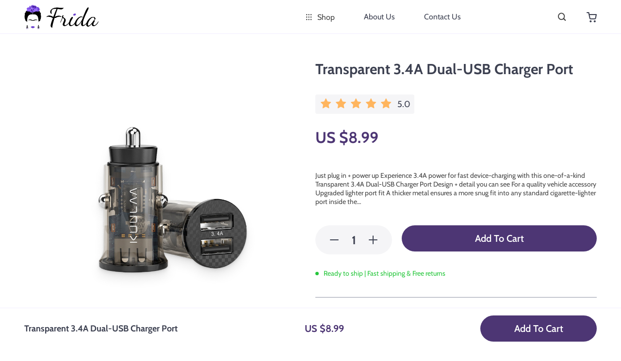

--- FILE ---
content_type: text/html; charset=UTF-8
request_url: https://frida.alidropship.com/transparent-3-4a-dual-usb-charger-port/
body_size: 15406
content:
<!doctype html>
<html lang="en-US" class="no-js" xmlns="http://www.w3.org/1999/html">
<head>
    <link rel="shortcut icon" href="/wp-content/themes/frida/favicon.png"/>
    <meta charset="UTF-8">
    <meta name="viewport" content="width=device-width, initial-scale=1.0,minimum-scale=1.0, maximum-scale=1.0, user-scalable=no, shrink-to-fit=no, minimal-ui">
    <style>
    </style>            <meta property="og:image" content="https://frida.alidropship.com/wp-content/uploads/2021/07/95-6b0d268af7c0beb72563ccd93b1518d6.jpg"/>
            <meta property="og:image:width" content="768" />
            <meta property="og:image:height" content="768" />
        <title>  Transparent 3.4A Dual-USB Charger Port</title><meta name='robots' content='max-image-preview:large' />
<link rel="alternate" type="application/rss+xml" title="Frida — A Beautiful AliDropship Theme &raquo; Transparent 3.4A Dual-USB Charger Port Comments Feed" href="https://frida.alidropship.com/transparent-3-4a-dual-usb-charger-port/feed/" />
<link rel='stylesheet' id='vnc2_allstyle-css' href='https://frida.alidropship.com/wp-content/themes/frida/assets/css/allstyle.css?ver=1.2.8' type='text/css' media='all' />
<link rel='stylesheet' id='adstm-css' href='https://frida.alidropship.com/wp-content/themes/frida/style.css?ver=1.2.8' type='text/css' media='all' />
<style id='classic-theme-styles-inline-css' type='text/css'>
/*! This file is auto-generated */
.wp-block-button__link{color:#fff;background-color:#32373c;border-radius:9999px;box-shadow:none;text-decoration:none;padding:calc(.667em + 2px) calc(1.333em + 2px);font-size:1.125em}.wp-block-file__button{background:#32373c;color:#fff;text-decoration:none}
</style>
<style id='global-styles-inline-css' type='text/css'>
body{--wp--preset--color--black: #000000;--wp--preset--color--cyan-bluish-gray: #abb8c3;--wp--preset--color--white: #ffffff;--wp--preset--color--pale-pink: #f78da7;--wp--preset--color--vivid-red: #cf2e2e;--wp--preset--color--luminous-vivid-orange: #ff6900;--wp--preset--color--luminous-vivid-amber: #fcb900;--wp--preset--color--light-green-cyan: #7bdcb5;--wp--preset--color--vivid-green-cyan: #00d084;--wp--preset--color--pale-cyan-blue: #8ed1fc;--wp--preset--color--vivid-cyan-blue: #0693e3;--wp--preset--color--vivid-purple: #9b51e0;--wp--preset--gradient--vivid-cyan-blue-to-vivid-purple: linear-gradient(135deg,rgba(6,147,227,1) 0%,rgb(155,81,224) 100%);--wp--preset--gradient--light-green-cyan-to-vivid-green-cyan: linear-gradient(135deg,rgb(122,220,180) 0%,rgb(0,208,130) 100%);--wp--preset--gradient--luminous-vivid-amber-to-luminous-vivid-orange: linear-gradient(135deg,rgba(252,185,0,1) 0%,rgba(255,105,0,1) 100%);--wp--preset--gradient--luminous-vivid-orange-to-vivid-red: linear-gradient(135deg,rgba(255,105,0,1) 0%,rgb(207,46,46) 100%);--wp--preset--gradient--very-light-gray-to-cyan-bluish-gray: linear-gradient(135deg,rgb(238,238,238) 0%,rgb(169,184,195) 100%);--wp--preset--gradient--cool-to-warm-spectrum: linear-gradient(135deg,rgb(74,234,220) 0%,rgb(151,120,209) 20%,rgb(207,42,186) 40%,rgb(238,44,130) 60%,rgb(251,105,98) 80%,rgb(254,248,76) 100%);--wp--preset--gradient--blush-light-purple: linear-gradient(135deg,rgb(255,206,236) 0%,rgb(152,150,240) 100%);--wp--preset--gradient--blush-bordeaux: linear-gradient(135deg,rgb(254,205,165) 0%,rgb(254,45,45) 50%,rgb(107,0,62) 100%);--wp--preset--gradient--luminous-dusk: linear-gradient(135deg,rgb(255,203,112) 0%,rgb(199,81,192) 50%,rgb(65,88,208) 100%);--wp--preset--gradient--pale-ocean: linear-gradient(135deg,rgb(255,245,203) 0%,rgb(182,227,212) 50%,rgb(51,167,181) 100%);--wp--preset--gradient--electric-grass: linear-gradient(135deg,rgb(202,248,128) 0%,rgb(113,206,126) 100%);--wp--preset--gradient--midnight: linear-gradient(135deg,rgb(2,3,129) 0%,rgb(40,116,252) 100%);--wp--preset--font-size--small: 13px;--wp--preset--font-size--medium: 20px;--wp--preset--font-size--large: 36px;--wp--preset--font-size--x-large: 42px;--wp--preset--spacing--20: 0.44rem;--wp--preset--spacing--30: 0.67rem;--wp--preset--spacing--40: 1rem;--wp--preset--spacing--50: 1.5rem;--wp--preset--spacing--60: 2.25rem;--wp--preset--spacing--70: 3.38rem;--wp--preset--spacing--80: 5.06rem;--wp--preset--shadow--natural: 6px 6px 9px rgba(0, 0, 0, 0.2);--wp--preset--shadow--deep: 12px 12px 50px rgba(0, 0, 0, 0.4);--wp--preset--shadow--sharp: 6px 6px 0px rgba(0, 0, 0, 0.2);--wp--preset--shadow--outlined: 6px 6px 0px -3px rgba(255, 255, 255, 1), 6px 6px rgba(0, 0, 0, 1);--wp--preset--shadow--crisp: 6px 6px 0px rgba(0, 0, 0, 1);}:where(.is-layout-flex){gap: 0.5em;}:where(.is-layout-grid){gap: 0.5em;}body .is-layout-flex{display: flex;}body .is-layout-flex{flex-wrap: wrap;align-items: center;}body .is-layout-flex > *{margin: 0;}body .is-layout-grid{display: grid;}body .is-layout-grid > *{margin: 0;}:where(.wp-block-columns.is-layout-flex){gap: 2em;}:where(.wp-block-columns.is-layout-grid){gap: 2em;}:where(.wp-block-post-template.is-layout-flex){gap: 1.25em;}:where(.wp-block-post-template.is-layout-grid){gap: 1.25em;}.has-black-color{color: var(--wp--preset--color--black) !important;}.has-cyan-bluish-gray-color{color: var(--wp--preset--color--cyan-bluish-gray) !important;}.has-white-color{color: var(--wp--preset--color--white) !important;}.has-pale-pink-color{color: var(--wp--preset--color--pale-pink) !important;}.has-vivid-red-color{color: var(--wp--preset--color--vivid-red) !important;}.has-luminous-vivid-orange-color{color: var(--wp--preset--color--luminous-vivid-orange) !important;}.has-luminous-vivid-amber-color{color: var(--wp--preset--color--luminous-vivid-amber) !important;}.has-light-green-cyan-color{color: var(--wp--preset--color--light-green-cyan) !important;}.has-vivid-green-cyan-color{color: var(--wp--preset--color--vivid-green-cyan) !important;}.has-pale-cyan-blue-color{color: var(--wp--preset--color--pale-cyan-blue) !important;}.has-vivid-cyan-blue-color{color: var(--wp--preset--color--vivid-cyan-blue) !important;}.has-vivid-purple-color{color: var(--wp--preset--color--vivid-purple) !important;}.has-black-background-color{background-color: var(--wp--preset--color--black) !important;}.has-cyan-bluish-gray-background-color{background-color: var(--wp--preset--color--cyan-bluish-gray) !important;}.has-white-background-color{background-color: var(--wp--preset--color--white) !important;}.has-pale-pink-background-color{background-color: var(--wp--preset--color--pale-pink) !important;}.has-vivid-red-background-color{background-color: var(--wp--preset--color--vivid-red) !important;}.has-luminous-vivid-orange-background-color{background-color: var(--wp--preset--color--luminous-vivid-orange) !important;}.has-luminous-vivid-amber-background-color{background-color: var(--wp--preset--color--luminous-vivid-amber) !important;}.has-light-green-cyan-background-color{background-color: var(--wp--preset--color--light-green-cyan) !important;}.has-vivid-green-cyan-background-color{background-color: var(--wp--preset--color--vivid-green-cyan) !important;}.has-pale-cyan-blue-background-color{background-color: var(--wp--preset--color--pale-cyan-blue) !important;}.has-vivid-cyan-blue-background-color{background-color: var(--wp--preset--color--vivid-cyan-blue) !important;}.has-vivid-purple-background-color{background-color: var(--wp--preset--color--vivid-purple) !important;}.has-black-border-color{border-color: var(--wp--preset--color--black) !important;}.has-cyan-bluish-gray-border-color{border-color: var(--wp--preset--color--cyan-bluish-gray) !important;}.has-white-border-color{border-color: var(--wp--preset--color--white) !important;}.has-pale-pink-border-color{border-color: var(--wp--preset--color--pale-pink) !important;}.has-vivid-red-border-color{border-color: var(--wp--preset--color--vivid-red) !important;}.has-luminous-vivid-orange-border-color{border-color: var(--wp--preset--color--luminous-vivid-orange) !important;}.has-luminous-vivid-amber-border-color{border-color: var(--wp--preset--color--luminous-vivid-amber) !important;}.has-light-green-cyan-border-color{border-color: var(--wp--preset--color--light-green-cyan) !important;}.has-vivid-green-cyan-border-color{border-color: var(--wp--preset--color--vivid-green-cyan) !important;}.has-pale-cyan-blue-border-color{border-color: var(--wp--preset--color--pale-cyan-blue) !important;}.has-vivid-cyan-blue-border-color{border-color: var(--wp--preset--color--vivid-cyan-blue) !important;}.has-vivid-purple-border-color{border-color: var(--wp--preset--color--vivid-purple) !important;}.has-vivid-cyan-blue-to-vivid-purple-gradient-background{background: var(--wp--preset--gradient--vivid-cyan-blue-to-vivid-purple) !important;}.has-light-green-cyan-to-vivid-green-cyan-gradient-background{background: var(--wp--preset--gradient--light-green-cyan-to-vivid-green-cyan) !important;}.has-luminous-vivid-amber-to-luminous-vivid-orange-gradient-background{background: var(--wp--preset--gradient--luminous-vivid-amber-to-luminous-vivid-orange) !important;}.has-luminous-vivid-orange-to-vivid-red-gradient-background{background: var(--wp--preset--gradient--luminous-vivid-orange-to-vivid-red) !important;}.has-very-light-gray-to-cyan-bluish-gray-gradient-background{background: var(--wp--preset--gradient--very-light-gray-to-cyan-bluish-gray) !important;}.has-cool-to-warm-spectrum-gradient-background{background: var(--wp--preset--gradient--cool-to-warm-spectrum) !important;}.has-blush-light-purple-gradient-background{background: var(--wp--preset--gradient--blush-light-purple) !important;}.has-blush-bordeaux-gradient-background{background: var(--wp--preset--gradient--blush-bordeaux) !important;}.has-luminous-dusk-gradient-background{background: var(--wp--preset--gradient--luminous-dusk) !important;}.has-pale-ocean-gradient-background{background: var(--wp--preset--gradient--pale-ocean) !important;}.has-electric-grass-gradient-background{background: var(--wp--preset--gradient--electric-grass) !important;}.has-midnight-gradient-background{background: var(--wp--preset--gradient--midnight) !important;}.has-small-font-size{font-size: var(--wp--preset--font-size--small) !important;}.has-medium-font-size{font-size: var(--wp--preset--font-size--medium) !important;}.has-large-font-size{font-size: var(--wp--preset--font-size--large) !important;}.has-x-large-font-size{font-size: var(--wp--preset--font-size--x-large) !important;}
.wp-block-navigation a:where(:not(.wp-element-button)){color: inherit;}
:where(.wp-block-post-template.is-layout-flex){gap: 1.25em;}:where(.wp-block-post-template.is-layout-grid){gap: 1.25em;}
:where(.wp-block-columns.is-layout-flex){gap: 2em;}:where(.wp-block-columns.is-layout-grid){gap: 2em;}
.wp-block-pullquote{font-size: 1.5em;line-height: 1.6;}
</style>
<link rel='stylesheet' id='sellvia_front_product_css-css' href='//frida.alidropship.com/wp-content/plugins/sellvia/assets/css/front/product.min.css?ver=0.6.8' type='text/css' media='all' />
<link rel='stylesheet' id='front-flag-css' href='//frida.alidropship.com/wp-content/plugins/alids/assets/front/css/flags.css?ver=1.9.0.3' type='text/css' media='all' />
<link rel='stylesheet' id='front-cart-css' href='//frida.alidropship.com/wp-content/plugins/alids/assets/front/css/shopping_cart.css?ver=1.9.0.3' type='text/css' media='all' />
<link rel='stylesheet' id='search-product-css' href='//frida.alidropship.com/wp-content/plugins/alids/assets/front/css/search-product.css?ver=1.9.0.3' type='text/css' media='all' />
<link rel='stylesheet' id='smart_paypal-css' href='//frida.alidropship.com/wp-content/plugins/alids/assets/front/css/smart_paypal.min.css?ver=1.9.0.3' type='text/css' media='all' />
<link rel="https://api.w.org/" href="https://frida.alidropship.com/wp-json/" /><link rel="EditURI" type="application/rsd+xml" title="RSD" href="https://frida.alidropship.com/xmlrpc.php?rsd" />
<meta name="generator" content="WordPress 6.5.7" />
<link rel="canonical" href="https://frida.alidropship.com/transparent-3-4a-dual-usb-charger-port/" />
<link rel='shortlink' href='https://frida.alidropship.com/?p=95' />
<link rel="alternate" type="application/json+oembed" href="https://frida.alidropship.com/wp-json/oembed/1.0/embed?url=https%3A%2F%2Ffrida.alidropship.com%2Ftransparent-3-4a-dual-usb-charger-port%2F" />
<link rel="alternate" type="text/xml+oembed" href="https://frida.alidropship.com/wp-json/oembed/1.0/embed?url=https%3A%2F%2Ffrida.alidropship.com%2Ftransparent-3-4a-dual-usb-charger-port%2F&#038;format=xml" />
    <style>.checkout-main .move-box .btn-checkout {
border-radius: 30px;
font-weight: 600;
}</style>
    <style rel="stylesheet">    :root{
        --clr-1:#4D3674;
        --clr-2:#F2EEFF;
        --clr-link:#4D3674;
        --clr-prod-title:#3D4151;
        --clr-sale-price:#4D3674;
        --clr-old-price:#9195A4;
        --clr-badge-bgr:#76C0D8;
        --clr-badge:#ffffff;
        --clr-rate-bgr:#F5F5F7;
        --clr-rate-txt:#3D4151;
        --clr-rate:#FFB55E;
        --clr-btn2:#4D3674;

        --clr-banner2-head:#fff;
        --clr-banner2-text:#fff;

        --clr-banner2-btn:#FFF;
        --clr-banner2-btn-hover:#4D3674;
        --clr-banner2-btn-label:#4D3674;
        --clr-banner2-btn-label-hover:#FFF;

        --clr-twin1-btn:#FFF;
        --clr-twin1-btn-hover:#4D3674;
        --clr-twin1-btn-label:#4D3674;
        --clr-twin1-btn-label-hover:#FFF;

        --clr-twin2-btn:#FFF;
        --clr-twin2-btn-hover:#4D3674;
        --clr-twin2-btn-label:#4D3674;
        --clr-twin2-btn-label-hover:#FFF;

        --clr-why-bgr:#76C0D8;
        --clr-why-head:#FFF;
        --clr-why-v:#FFF;
        --clr-why-btn:#fff;

        --clr-hv-bgr:#F4F2FF;
        --clr-hv-head:#3D4151;
        --clr-hv-text:#3D4151;

        --clr-shipping-tip:#25C63B;
        --clr-atc-bgr:#4D3674;
        --clr-atc-bgr-hover:#7052A1;
        --clr-atc-text:#FFF;
        --clr-atc-text-hover:#FFF;

        --clr-subs-bgr:#4D3674;
        --clr-subs-bgr-hover:#7052A1;
        --clr-subs-text:#FFF;
        --clr-subs-text-hover:#FFF;

        --clr-subs2-bgr:#fff;
        --clr-subs2-bgr-hover:#CCC7E7;
        --clr-subs2-text:#4D3674;
        --clr-subs2-text-hover:#4D3674;

        --clr-about-head:#FFF;
        --clr-about-text:#fff;

        --clr-footer-bgr:#4D3674;
        --clr-footer-link:#FFF;
        --clr-footer-soc:#FFF;
        --clr-copyright-text:#FFF;
        --clr-copyright-bgr:#3C2A5C;
        --clr-footer-head:#FFF;
        --clr-footer-curr:#FFF;

        --clr-feat-txt:#3D4151;
        --clr-cat-rev-bgr:#2D303B;





    }


    .in_single_banner{background-image: url(//frida.alidropship.com/wp-content/themes/frida/images/s1.jpg)}@media(max-width:1289px){.in_single_banner{background-image: url(//frida.alidropship.com/wp-content/themes/frida/images/s1.jpg)}}@media(max-width:767px){.in_single_banner{background-image: url(//frida.alidropship.com/wp-content/themes/frida/images/s1.jpg)}}
    .logo span,.mainhead.fixed_header .logo span,.fixed_header .logo span,.menu_hovered .mainhead .logo span {color: #333!important;}
    
</style>
    <link rel="preload" href="https://frida.alidropship.com/wp-content/themes/frida/webfonts/cabin.woff" as="font" type="font/woff" crossorigin>
    <link rel="preload" href="https://frida.alidropship.com/wp-content/themes/frida/webfonts/cabin600.woff" as="font" type="font/woff" crossorigin>
    <link rel="preload" href="https://frida.alidropship.com/wp-content/themes/frida/webfonts/cabin700.woff" as="font" type="font/woff" crossorigin>
        <script>
        ajaxurl = 'https://frida.alidropship.com/wp-admin/admin-ajax.php';
    </script>
    
</head>
<body class="product-template-default single single-product postid-95 flash js-items-lazy-load add_btn_sticky js-show-pre-selected-variation " >
<div class="header">
    <div class="header_cont">
        <div class="padder">
            <div class="header_flex">
                <div class="logo">
                    <a href="https://frida.alidropship.com"><img src="/wp-content/themes/frida/images/logo.png" alt=""/>                    </a>
                </div>
                                <div class="headermenu ">
                    <ul>
                        <li class="get_all_cats_cont"><span class="get_all_cats"><u class="all_cats_cross"></u>Shop</span>
                            <div class="category_menu">
                                <span class="back_to_menu"><u class="arrowleft"></u>Back to menu</span>
                            <ul >
                            <li><a href="https://frida.alidropship.com/earphones"><span class="sqr_img"><img data-srchead="https://frida.alidropship.com/wp-content/uploads/2021/07/airpods-menu.webp" alt="" /></span> <span class="menu_title">Accessories</span></a></li><li><a href="https://frida.alidropship.com/cases"><span class="sqr_img"><img data-srchead="https://frida.alidropship.com/wp-content/uploads/2021/07/earphones-menu.webp" alt="" /></span> <span class="menu_title">Cases</span></a></li><li><a href="https://frida.alidropship.com/headphones"><span class="sqr_img"><img data-srchead="https://frida.alidropship.com/wp-content/uploads/2021/07/headphones-menu.webp" alt="" /></span> <span class="menu_title">Headphones</span></a></li><li><a href="https://frida.alidropship.com/speakers"><span class="sqr_img"><img data-srchead="https://frida.alidropship.com/wp-content/uploads/2021/07/speaker-menu.webp" alt="" /></span> <span class="menu_title">Speakers</span></a></li>                            </ul>
                            </div>

                        </li>
                        <li id="menu-item-409" class="menu-item menu-item-type-custom menu-item-object-custom menu-item-409"><a href="https://frida.alidropship.com/about-us/">About Us</a></li>
<li id="menu-item-410" class="menu-item menu-item-type-custom menu-item-object-custom menu-item-410"><a href="https://frida.alidropship.com/contact-us/">Contact Us</a></li>
<!--                        --><!--                            --><!--                        <li><a class="img_link usericon_cont" href="--><!--">--><!--</a></li>-->
<!--                            --><!--                        <li><a class="img_link usericon_cont" href="--><!--">--><!--</a></li>-->
<!--                            --><!--                        -->                    </ul>

                </div>


                <div class="upheader">

                    <div class="search_form">
                        <form id="head_search_form" action="https://frida.alidropship.com">
                            <div class="search_plate">
                                <div class="search_cont">
                                    <input class="js-autocomplete-search" autocomplete="off" name="s"
                                           type="text" value="" placeholder="What are you looking for?" />
                                    <span class="search_cross">×</span>
                                    <span class="search_submit"><i class="icon-scope"></i></span>
                                </div>
                            </div>
                        </form>
                    </div>

                        <div class="cart">
        <a class="img_link carticons" href="https://frida.alidropship.com/cart">
            <i class="cart_icon"></i>
            <span style="display:none" class="count_item" data-cart="quantity"></span>
        </a>
    </div>
    
	                    <div class="fixed_burger">
                        <i></i>
                        <i></i>
                        <i></i>
                    </div>
                </div>

            </div>
        </div>


    </div>
</div>



<script type="application/ld+json">
    {"@context":"https:\/\/schema.org\/","@type":"Organization","name":"frida.alidropship.com","url":"frida.alidropship.com","logo":"\"\/wp-content\/themes\/frida\/images\/logo.png\"","contactPoint":{"@type":"ContactPoint","contactType":"customer support","email":"support@frida.alidropship.com","url":"frida.alidropship.com"},"sameAs":["https:\/\/www.facebook.com\/AliDropship-Support-1016423725132477\/","https:\/\/www.instagram.com\/alidropship\/","https:\/\/twitter.com\/AliDropship","https:\/\/www.pinterest.com\/alidropship\/","https:\/\/www.youtube.com\/channel\/UCO8h6PHW7OC6zP6pHi1NvKQ"]}</script>

<script type="application/ld+json">
    {"@context":"https:\/\/schema.org\/","@type":"WebSite","url":"frida.alidropship.com","potentialAction":{"@type":"SearchAction","target":"frida.alidropship.com\/?s={s}","query-input":"required name=s"}}</script>

<script type="application/ld+json">
    {"@context":"https:\/\/schema.org\/","@type":"Product","name":"Transparent 3.4A Dual-USB Charger Port","image":"https:\/\/frida.alidropship.com\/wp-content\/uploads\/2021\/07\/95-6b0d268af7c0beb72563ccd93b1518d6.jpg","description":"Buy Transparent 3.4A Dual-USB Charger Port at frida.alidropship.com! Free shipping to 185 countries. 45 days money back guarantee.","sku":"1","category":"Accessories","mpn":"95","brand":{"@type":"Organization","name":"frida.alidropship.com"},"review":[{"@type":"Review","reviewRating":{"@type":"Rating","ratingValue":"5","bestRating":"5"},"author":{"@type":"Person","name":"J****s"},"reviewBody":"This product is amazing! Thanks a lot"}],"aggregateRating":{"@type":"AggregateRating","ratingValue":5,"reviewCount":1},"offers":{"@type":"Offer","url":"https:\/\/frida.alidropship.com\/transparent-3-4a-dual-usb-charger-port\/","priceCurrency":"USD","price":"8.99","priceValidUntil":"2026-02-21","name":"Transparent 3.4A Dual-USB Charger Port","availability":"https:\/\/schema.org\/InStock","itemCondition":"https:\/\/schema.org\/NewCondition"}}</script>

<script type="application/ld+json">
    {"@context":"https:\/\/schema.org\/","@type":"CreativeWork","keywords":""}</script>
        <style rel="stylesheet">
            :root {
                --clr-vars: #3d4151;
            }
        </style>
    
    <div class="single">
        <div class="">


            <div class="padder">
                <div class="breadcrumbs">
                    <div class="pr-breadcrumbs" ><a href="https://frida.alidropship.com/">Home</a><span class="bread_sep">/</span><span><a  href="https://frida.alidropship.com/earphones/">Accessories</a></span></div><!-- .breadcrumbs -->
    <script type="application/ld+json">
        {"@context":"https:\/\/schema.org\/","@type":"BreadcrumbList","itemListElement":[{"@type":"ListItem","item":{"@id":"https:\/\/frida.alidropship.com\/","name":"Home"},"position":1},{"@type":"ListItem","item":{"@id":"https:\/\/frida.alidropship.com\/earphones\/","name":"Accessories"},"position":2},{"@type":"ListItem","item":{"@id":"\/transparent-3-4a-dual-usb-charger-port\/","name":"Transparent 3.4A Dual-USB Charger Port"},"position":3}]}    </script>                 </div>

                <div class="single_split" data-mediaimg="https://frida.alidropship.com/wp-content/uploads/2021/07/95-6b0d268af7c0beb72563ccd93b1518d6.jpg">
                    <div class="single_splitL">
                                <div class="img_scroller">
            <div>
                <span class="is_big"><img data-src-desctop="https://frida.alidropship.com/wp-content/uploads/2021/07/95-6b0d268af7c0beb72563ccd93b1518d6.jpg?1000" class="imgheightfix" alt="" title="95-6b0d268af7c0beb72563ccd93b1518d6.jpg" /></span>                        <div class="gallery_bens">
                            <div class="gb_one">
                                <span class="feat_i feat_icon_1"></span>
                                <span class="gb_one_text" >100% Money-Back Guarantee</span>
                            </div>
                            <div class="gb_one">
                                <span class="feat_i feat_icon_2"></span>
                                <span class="gb_one_text" >Fast US Shipping</span>
                            </div>
                        </div>
                                </div>
            <meta itemprop="image" content="%1$s"/>        </div>
        <div class="img_scroller_nav"></div>


                            </div>
                    <div class="single_splitR">                            <div class="sticky_atc_cont">
                                <div class="atc_name">Transparent 3.4A Dual-USB Charger Port</div>
                                <div class="atc_price">
                                    <div class="priceflex">
                                        <div class="newprice" data-productPriceBox="salePrice">
                                            <span data-singleProduct="savePrice" class="price color-orange color-custom cz_price_text_color"></span>
                                        </div>
                                        <div class="oldprice" data-singleProductBox="price">
                                            <span data-singleProduct="price"></span>
                                        </div>
                                                                                    <div class="yousave_block" data-singleProductBox="savePercent" style="display:none;">-<span data-singleproduct="savePercent"></span></div>
                                                                            </div>
                                </div>
                                <div class="atc_btn">
                                    <button type="button" id="addToCart"
                                            class="btn btn-primary btn-lg b-add_order__btn_addcart js-addToCart">
                                        Add to Cart                                    </button>
                                </div>
                            </div>
                                                <div class="single_splitR_sticky">
                        <form id="form_singleProduct" action=""  method="POST" class="cart-form"><input type="hidden" name="post_id" value="95"><input type="hidden" name="currency" value="USD"><input type="hidden" name="_price" value="0.00"><input type="hidden" name="_price_nc" value="0.00"><input type="hidden" name="_save" value=""><input type="hidden" name="_save_nc" value=""><input type="hidden" name="stock" value="115"><input type="hidden" name="savePercent" value=""><input type="hidden" name="_salePrice" value="8.99"><input type="hidden" name="_salePrice_nc" value="8.99"><input type="hidden" name="price" value=""><input type="hidden" name="salePrice" value="US $8.99"><input type="hidden" name="save" value=""><input type="hidden" name="currency_shipping" value="USD"><input type="hidden" name="variation_default" value="lowest_price">                            
    <div class="item_adap_slider">
        <div class="item_adap_slider_cont">
            <div class="item"><div class="itembgr"><img  src="https://frida.alidropship.com/wp-content/uploads/2021/07/95-6b0d268af7c0beb72563ccd93b1518d6-640x640.jpg" alt=""/></div></div>        </div>
            </div>
                                <h1 class="h4" itemprop="name">Transparent 3.4A Dual-USB Charger Port</h1>
                            <div class="rate_flex"><div class="rate toreview"><div class="starscont"><div class="stars"><span class="star star-full"></span><span class="star star-full"></span><span class="star star-full"></span><span class="star star-full"></span><span class="star star-full"></span></div> <span class="averstar">5.0</span></div></div></div>
                            <div class="meta">
                                <div class="price_save_flex">
                                    <div class="priceflex">
                                        <div class="newprice" data-productPriceBox="salePrice">
                                            <span data-singleProduct="savePrice" class="price color-orange color-custom cz_price_text_color"></span>
                                        </div>
                                        <div class="oldprice" data-singleProductBox="price">
                                            <span data-singleProduct="price"></span>
                                        </div>
                                                                                    <div class="yousave_block" data-singleProductBox="savePercent" style="display:none;">-<span data-singleproduct="savePercent"></span></div>
                                                                            </div>

                                </div>
                                
                                                                    <div class="excerpt_cont">
                                        <p>Just plug in + power up Experience 3.4A power for fast device-charging with this one-of-a-kind Transparent 3.4A Dual-USB Charger Port Design + detail you can see For a quality vehicle accessory Upgraded lighter port fit A thicker metal ensures a more snug fit into any standard cigarette-lighter port inside the&#8230;</p>
                                    </div>
                                
                                <div style="display:none;">
                                    <div class="single-shipping-select single-shipping-one">
                        <span class="single-shipping_title">
                            <span class="name">Shipping Time:</span> 
                        </span>
                        <span class="single-shipping_value">
                            <span class="name">Shipping cost:</span> 
                        </span>
                        <span data-singleproduct="single-shipping_value" style="display: none"></span>
				        <input
				            data-singleproduct="single-shipping"
				            data-template="{{price}} Free"
				            type="hidden"
				            name="shipping"
				            value="free"
				            data-info=""
				            data-cost_nc="0.00">
                    </div>                                </div>
                                                                <div class="sku-listing js-empty-sku-view scroll_x_sku sku_classic" data-select="Please select">
                                                                    </div>

                                                            </div>
                                                        <div class="singlecartplate">
                                <div class="add_btn">
                                    <div class="adap_prices">
                                        <div class="newprice" data-productpricebox="salePrice">
                                            <span data-singleproduct="savePrice" class="price"></span>
                                        </div>
                                                                            </div>
                                    <div class="q_cart">


                                        <div class="box-input_quantity"  >
                                                                                            <div class="input_quantity">
                                                    <div class="value with_stock_flex">
                                                        <div class="select_quantity js-select_quantity">
                                                            <button type="button" class="select_quantity__btn js-quantity_remove"></button>
                                                            <input class="js-single-quantity" data-singleProductInput="quantity" name="quantity" type="number" value="1" min="1" max="999" maxlength="3" autocomplete="off" />
                                                            <button type="button" class="select_quantity__btn js-quantity_add"></button>
                                                        </div>
                                                    </div>
                                                </div>
                                                                                    </div>
                                        <input type="hidden" name="post_id" value="95"/>
                                        <button type="button" id="addToCart"
                                                class="btn btn-primary btn-lg b-add_order__btn_addcart js-addToCart">
                                            Add to Cart                                        </button>
                                    </div>
                                </div>
                                <div class="view_cart_cont"><span class="view_cart">View Cart</span></div>
                                                                    <div class="info-shipping-cont" >
                                        Ready to ship | Fast shipping & Free returns                                    </div>
                                

                            </div>
                        </form>

                        <div class="single_item_content">
                            <div class="tab_bodies">        <div class="adap_tab_head " data-id="item-returns" >
            Shipping & Delivery        </div>
        <div class="item-returns tab_body content  ">
            <div ><h3>How much does shipping cost?</h3>
<p>We are glad to bring our customers great value and service. That’s why we provide fast shipping from our Fulfillment Center in California by UPS and USPS.</p>

<h3>What countries are you delivering to?</h3>
<p>As of now, we’re delivering to the United States only.</p>

<h3>How can I track my parcel?</h3>
<p>Once your parcel has left our Fulfillment Center, you will receive an email with a tracking number to monitor your parcel movements.</p>

<h3>Can you ship my order to a business address?</h3>
<p>Yes, you can write your business address in your order details if it’s more convenient to you.</p>

<h3>Can you ship my order to a PO Box address?</h3>
<p>Yes, you can select delivery to a PO Box if it’s more convenient to you.</p>

<h3>Can you ship my order to APO or FPO military addresses?</h3>
<p>Yes, we ship anywhere in the United States, and to all US territories and military APO/FPO addresses.</p>

<h3>What happens to my parcel if it is delivered while I’m not there?</h3>
<p>Depending on the destination and the package size, your parcel will be left in your mailbox or on your porch, or it may be left with a neighbour. </p>
</div>
        </div>
            <div class="adap_tab_head" data-id="faqs" >
            Refunds & Returns        </div>
        <div class="faqs tab_body content" >
            <div id="refunds-box">
<h3>Can I cancel my order?</h3>
<p>All orders can be canceled until they are shipped. If your order has been paid and you need to change or cancel it, please contact us within 12 hours of placing it.</p>

<h3>Can I get a refund if something is wrong with my order?</h3>
<p>Within 14 days of receiving the parcel, you can ask us for:</p>
<ul>
    <li>A full refund if you don’t receive your order</li>
    <li>A full refund if your order does not arrive within the guaranteed time (1-3 business days not including 1 business day processing time)</li>
    <li>A full or partial refund if the item is not as described</li>
</ul>
<p>Full refunds are not available under the following circumstances:</p>
<ul>
    <li>Your order does not arrive due to factors within your control (e.g. providing the wrong shipping address)</li>
    <li>Your order does not arrive due to exceptional circumstances outside our control (e.g. not cleared by customs, delayed by a natural disaster).</li>
</ul>
<p>All our products are backed with a 14-day money back guarantee. Just send us a message on the Contact Us page and we will refund the purchase price.</p>





<h3>Can I return an item for an exchange instead of a refund?</h3>
<p>Yes, you can! Kindly Contact Us form to discuss the details with us.</p>

<h3>Can I return my purchase?</h3>
<p>All our products are backed with a 14-day money back guarantee. Just contact us and we will refund the purchase price.</p>
<p>If you are not satisfied with your purchase, you can return it for a replacement or refund. No questions asked! You only should return it at your expense.</p>
<p>Please contact us first and we will guide you through the steps. We are always ready to give you the best solutions!</p>
<p>Please do not send your purchase back to us unless we authorize you to do so.</p>

<h3>Are there any items I can’t return?</h3>
<p>Hygiene and our customers’ safety is our top priority, which is why there are specific types of products that can’t be returned such as:</p>

<ul>
    <li>Face and body products if opened, used, or have a broken protective seal</li>
    <li>Underwear if the hygiene seal is not intact or any labels have been broken</li>
    <li>Swimwear if the hygiene seal is not intact or any labels have been broken</li>
    <li>Pierced jewellery if the seal has been tampered with or is broken</li>
</ul>

</div>        </div>
    </div>
                        </div>
                                                    <div class="single-socs">
                                <div class="sharePopup"><div class="share-btn socs whitesocs"></div></div>
                            </div>
                        
                        </div>
                    </div>
                </div>
            </div>
        </div>

                <div class="padder color_addon"></div>



        <div class="fullwidth_content">
            <div class="padder content">
                <div class="ppd_block ppd_12 ppd_bg_dark">
<div class="ppd_txt">
<div class="ppd_title">Just plug in + power up</div>
<div class="ppd_desc">Experience 3.4A power for fast device-charging with this one-of-a-kind Transparent 3.4A Dual-USB Charger Port</div>
</div>
<div class="ppd_full_img"><img class="alignnone size-full wp-image-36971" title="629-min" alt="" width="487" height="487" data-src="https://frida.alidropship.com/wp-content/uploads/2021/07/95-9e0d1c697f4a027b43bd2a072996348d.png"></div>
</div>
<div class="ppd_block ppd_20 ppd_bg_white">
<div class="ppd_subtitle">Design + detail you can see</div>
<div class="ppd_title">For a quality vehicle accessory</div>
<div class="ppd_items">
<div class="ppd_item">
<div class="ppd_icon_check"></div>
<div class="ppd_name">Upgraded lighter port fit</div>
<div class="ppd_desc">A thicker metal ensures a more snug fit into any standard cigarette-lighter port inside the vehicle.</div>
</div>
<div class="ppd_item">
<div class="ppd_icon_check"></div>
<div class="ppd_name">See it all</div>
<div class="ppd_desc">The transparent outer shield of the adapter allows you to marvel at the chips and boards inside the actual device for a touch of engineering wonder.</div>
</div>
<div class="ppd_item">
<div class="ppd_icon_check"></div>
<div class="ppd_name">Fast charging for two devices</div>
<div class="ppd_desc">Dual USB ports allow for charging up of two smartphones or tablets on 3.4A charging power. The adapter is built with flame-retardant and over-heat protection for peace of mind.</div>
</div>
<div class="ppd_item">
<div class="ppd_icon_check"></div>
<div class="ppd_name">Universal compatibility</div>
<div class="ppd_desc">Aside from fitting into any car, including 12-24V trucks, this little gadget&rsquo;s USB ports allow for charging of any USB-powered device across different makes and models.</div>
</div>
</div>
</div>
<div class="ppd_block ppd_11 ppd_bg_lite">
<div class="ppd_full_img"><img class="alignnone size-full wp-image-36972" title="630-min" alt="" width="487" height="487" data-src="https://frida.alidropship.com/wp-content/uploads/2021/07/95-4abdd1ec1c5debee6a1294a509f075cb.png"></div>
<div class="ppd_txt">
<div class="ppd_title">Power up every drive</div>
<div class="ppd_desc">Never be with a dying phone or tablet when you equip your car with this handy Transparent 3.4A Dual-USB Charger Port.</div>
</div>
</div>
            </div>
        </div>

        






                            <div>
                    <div class="item-revs content">
                        <div class="padder">
                            <div class="reviews_cont_flex ">
                                <div class="reviews_contL">
                                <h3 >Customer Reviews</h3><div class="reviews-text" >See why hundreds love this product and trust us</div>                                    <div class="reviews_static">
                                        <div class="aggregateRating">
                                            <div class="star-rating">
                                                <div class="info"><span class="average-star">5</span></div>                                            </div>
                                            <div class="l-star">
                                                <div class="stars stars-big">
                                                    <span class="star star-full"></span><span class="star star-full"></span><span class="star star-full"></span><span class="star star-full"></span><span class="star star-full"></span>                                                </div>
                                                <div class="info-count">Based on <span>1</span> reviews</div>                                            </div>
                                        </div>
                                    </div>
                                    <div class="review_photos"></div>
                                    <span class="see_photos">See More Photos</span>
                                                                    </div>
                                <div class="reviews_contR">
                                <div class="fullreviews is_rev_badge">
    <div class="rev_comments">
            <div class="revs">
                    <div class="comment even thread-even depth-1 feedback-one" id="li-comment-387">
            <div class="star-text">
                                        <div class="stars">
                            <span class="star star-full"></span><span class="star star-full"></span><span class="star star-full"></span><span class="star star-full"></span><span class="star star-full"></span>                        </div>
                    
            </div>
            <div class="author-text">
                <span class="name">J****s</span><img class="flag" data-src="//frida.alidropship.com/wp-content/plugins/alids/assets/img/flags/png/US.png?1000"/><span class="date">23 Jul 2021</span>            </div>
            <div class="feedback">






                <p class="text">This product is amazing! Thanks a lot</p>
            </div>
        </div>
        </li><!-- #comment-## -->
        </div>
        <div class="pagercont">
            <div class="pager">
                            </div>
        </div>
                </div>
</div>


                                    <div class="Review_formcont">
                                        <h5><span class="write_btn btn2">Write a Review</span></h5>
                                        <div class="wrap_review_list">
                                            <div class="review-form">
                                                <div id="addReviewDiv">
                                                    <form class="addReviewForm nicelabel" enctype="multipart/form-data">
                                                        <div class="form-group">
                                                            <input type="text" id="Addreviewname" class="form-control" name="Addreview[name]">
                                                            <label for="Addreviewname">* Name</label>
                                                        </div>
                                                        <div class="form-group">
                                                            <input type="email" id="Addreviewemail" class="form-control" name="Addreview[email]">
                                                            <label for="Addreviewname">* Email</label>
                                                        </div>
                                                        <div class="form-group">
                                                            <div class="form-control-select country_list_select"></div>
                                                        </div>
                                                        <div class="form-group">
                                                            <textarea id="textarea" rows="5" class="form-control" name="Addreview[message]"></textarea>
                                                            <label for="textarea">* Message</label>
                                                        </div>
                                                        <div class="form-group">
                                                            <div class="row justify-content-center">
                                                                <div class="stars_set">
                                                                    <span class="star"></span>
                                                                    <span class="star"></span>
                                                                    <span class="star"></span>
                                                                    <span class="star"></span>
                                                                    <span class="star"></span>
                                                                </div>
                                                                <input name="Addreview[rating]" type="hidden" value="">
                                                            </div>
                                                        </div>
                                                                                                                <div class="form-group is-not-empty submit-and-attach">
                                                            <button type="submit" class="btn btn2">
                                                                Submit a Review                                                            </button>
                                                            <input hidden="hidden" name="action" value="ads_add_user_review">
                                                            <input hidden="hidden" name="Addreview[post_id]" value="95">
                                                            <span class="btn btn-default fileinput-button" data-toggle="tooltip" data-placement="right" title="Attach file(s)">
                                                            <u class="attach_files"><i class="icon-attach"></i><input id="review-file-upload" type="file" name="review_files[]" multiple=""><label for="review-file-upload"></label></u>
                                                        </span>
                                                        </div>
                                                        <div class="list-file"></div>
                                                    </form>
                                                                                                            <script type="text/javascript">
                                                            addreview_script=[
                                                                '//frida.alidropship.com/wp-content/plugins/alids/assets/front/js/jqueryFileUpload/jquery.ui.widget.js',
                                                                '//frida.alidropship.com/wp-content/plugins/alids/assets/front/js/jqueryFileUpload/jquery.fileupload.min.js',
                                                                '//frida.alidropship.com/wp-content/plugins/alids/assets/front/js/rating-stars/rating.min.js',
                                                                '//frida.alidropship.com/wp-content/plugins/alids/assets/front/js/addReview.min.js',
                                                            ]
                                                        </script>
                                                                                                    </div>
                                            </div>
                                        </div>
                                    </div>
                                                                </div>
                            </div>
                        </div>
                    </div>
                </div>
            
                        <div class="recs_slider_cont">
                    <div class="padder">
                        <h3 >We Think You’ll Love</h3><p >Top picks just for you</p>                        <div class="recs_slider">
                            <div class="item"><div class='product-item item-sp' data-post_id="100" data-currency="USD" data-_price="0.00" data-_price_nc="0.00" data-stock="94" data-_salePrice="18.99" data-_salePrice_nc="18.99" data-price="US $0.00" data-salePrice="US $18.99" data-variation_default="lowest_price"  >
				<a href='https://frida.alidropship.com/indestructible-magnetic-3-in-1-cable/'>
                    <div class='thumb-wrap'>            <img data-src="https://frida.alidropship.com/wp-content/uploads/2021/07/100-1a8467f2a60f49c0c451246f4bf58deb-640x640.jpg?10000">
        </div>
					<div class='product_list_info'>
					    <h4>Indestructible Magnetic 3-in-1 Cable</h4><span class='stars_single'><div class="stars"><span class="star star-full"></span><span class="star star-full"></span><span class="star star-full"></span><span class="star star-full"></span><span class="star star-half"><u style="width:80%"></u></span></div> <div class="orders_count">51</div></span>
                        <div class='price'>
                            <span class='sale js-salePrice'></span>
                        </div>
                        
                    </div>
				</a>
		</div></div><div class="item"><div class='product-item item-sp' data-post_id="235" data-currency="USD" data-_price="47.99" data-_price_nc="47.99" data-stock="100" data-_salePrice="23.99" data-_salePrice_nc="23.99" data-price="US $47.99" data-salePrice="US $23.99" data-variation_default="lowest_price"  >
				<a href='https://frida.alidropship.com/the-mac-cord-lord/'>
                    <div class='thumb-wrap'>            <img data-src="https://frida.alidropship.com/wp-content/uploads/2021/07/235-8e3c22245f0ade6da76652836285b04b-640x640.jpg?10000">
        </div>
					<div class='product_list_info'>
					    <h4>The Mac Cord Lord</h4><span class='stars_single'><div class="stars"><span class="star star-full"></span><span class="star star-full"></span><span class="star star-full"></span><span class="star star-full"></span><span class="star star-full"></span></div> </span>
                        <div class='price'>
                            <small class='old js-price'></small><span class='sale js-salePrice'></span>
                        </div>
                        
                    </div>
				</a>
		</div></div><div class="item"><div class='product-item item-sp' data-post_id="215" data-currency="USD" data-_price="56.99" data-_price_nc="56.99" data-stock="98" data-_salePrice="36.99" data-_salePrice_nc="36.99" data-price="US $56.99" data-salePrice="US $36.99" data-variation_default="lowest_price"  >
				<a href='https://frida.alidropship.com/black-leather-mouse-pad/'>
                    <div class='thumb-wrap'>            <img data-src="https://frida.alidropship.com/wp-content/uploads/2021/07/215-41ebaa7f2ffaf790cab6f33b05ef2ca5-640x640.jpg?10000">
        </div>
					<div class='product_list_info'>
					    <h4>Black Leather Mouse Pad</h4><span class='stars_single'></span>
                        <div class='price'>
                            <small class='old js-price'></small><span class='sale js-salePrice'></span>
                        </div>
                        
                    </div>
				</a>
		</div></div><div class="item"><div class='product-item item-sp' data-post_id="222" data-currency="USD" data-_price="27.99" data-_price_nc="27.99" data-stock="98" data-_salePrice="22.99" data-_salePrice_nc="22.99" data-price="US $27.99" data-salePrice="US $22.99" data-variation_default="lowest_price"  >
				<a href='https://frida.alidropship.com/cord-holder-5-pack/'>
                    <div class='thumb-wrap'>            <img data-src="https://frida.alidropship.com/wp-content/uploads/2021/07/222-51c0aaa8baf61213d79ee660abfb9a2c-640x640.jpg?10000">
        </div>
					<div class='product_list_info'>
					    <h4>Cord Holder (5 Pack)</h4><span class='stars_single'><div class="stars"><span class="star star-full"></span><span class="star star-full"></span><span class="star star-full"></span><span class="star star-full"></span><span class="star star-full"></span></div> <div class="orders_count">1</div></span>
                        <div class='price'>
                            <small class='old js-price'></small><span class='sale js-salePrice'></span>
                        </div>
                        
                    </div>
				</a>
		</div></div><div class="item"><div class='product-item item-sp' data-post_id="90" data-currency="USD" data-_price="0.00" data-_price_nc="0.00" data-stock="118" data-_salePrice="12.99" data-_salePrice_nc="12.99" data-price="US $0.00" data-salePrice="US $12.99" data-variation_default="lowest_price"  >
				<a href='https://frida.alidropship.com/intelligent-digital-volt-dual-usb-charger-port/'>
                    <div class='thumb-wrap'>            <img data-src="https://frida.alidropship.com/wp-content/uploads/2021/07/90-1e70f703e6bac0a4316b1c81e31f08ff-640x640.jpg?10000">
        </div>
					<div class='product_list_info'>
					    <h4>Intelligent Digital Volt Dual-USB Charger Port</h4><span class='stars_single'><div class="stars"><span class="star star-full"></span><span class="star star-full"></span><span class="star star-full"></span><span class="star star-full"></span><span class="star star-full"></span></div> <div class="orders_count">1</div></span>
                        <div class='price'>
                            <span class='sale js-salePrice'></span>
                        </div>
                        
                    </div>
				</a>
		</div></div><div class="item"><div class='product-item item-sp' data-post_id="85" data-currency="USD" data-_price="0.00" data-_price_nc="0.00" data-stock="118" data-_salePrice="12.99" data-_salePrice_nc="12.99" data-price="US $0.00" data-salePrice="US $12.99" data-variation_default="lowest_price"  >
				<a href='https://frida.alidropship.com/black-quick-charge-dual-usb-charger-port/'>
                    <div class='thumb-wrap'>            <img data-src="https://frida.alidropship.com/wp-content/uploads/2021/07/85-5905a79b0144df758d7be742a288a594-640x640.jpg?10000">
        </div>
					<div class='product_list_info'>
					    <h4>Black Quick-Charge Dual-USB Charger Port</h4><span class='stars_single'><div class="stars"><span class="star star-full"></span><span class="star star-full"></span><span class="star star-full"></span><span class="star star-full"></span><span class="star star-no"></span></div> <div class="orders_count">1</div></span>
                        <div class='price'>
                            <span class='sale js-salePrice'></span>
                        </div>
                        
                    </div>
				</a>
		</div></div>                        </div>
                    </div>
                </div>
                </div>
    


<div class="footer">
    <div class="padder">
        <div class="footerL">
            <div class="logo">
                <a href="https://frida.alidropship.com"><img src="/wp-content/themes/frida/images/logo2.png" alt=""  /></a>
            </div>
                            

<div class="fonecont socs ">
    <div><a href="https://www.facebook.com/AliDropship-Support-1016423725132477/" target="_blank" rel="nofollow"><i class="icon-facebook"></i> <span>Facebook</span></a></div><div><a href="https://www.instagram.com/alidropship/" target="_blank" rel="nofollow"><i class="icon-instagram"></i> <span>Instagram</span></a></div><div><a href="https://twitter.com/AliDropship" target="_blank" rel="nofollow"><i class="icon-twitter"></i> <span>Twitter</span></a></div><div><a href="https://www.pinterest.com/alidropship/" target="_blank" rel="nofollow"><i class="icon-pinterest"></i> <span>Pinterest</span></a></div><div><a href="https://www.youtube.com/channel/UCO8h6PHW7OC6zP6pHi1NvKQ" target="_blank" rel="nofollow"><i class="icon-youtube"></i> <span>YouTube</span></a></div></div>


            

        </div>
        <div class="footerR footerR_long footerR_evenly">
            
            <div class="footone">

                <h5 >Customer support</h5>
                <div class="menu-customer-support-container"><div class="fonecont"><ul><li id="menu-item-404" class="menu-item menu-item-type-custom menu-item-object-custom menu-item-404"><a href="https://frida.alidropship.com/shipping-delivery/">Shipping &#038; Delivery</a></li>
<li id="menu-item-405" class="menu-item menu-item-type-custom menu-item-object-custom menu-item-405"><a href="https://frida.alidropship.com/refund-policy/">Returns Policy</a></li>
<li id="menu-item-406" class="menu-item menu-item-type-custom menu-item-object-custom menu-item-406"><a href="https://frida.alidropship.com/faq/">FAQs</a></li>
<li id="menu-item-407" class="menu-item menu-item-type-custom menu-item-object-custom menu-item-407"><a href="https://frida.alidropship.com/contact-us/">Contact Us</a></li>
<li id="menu-item-408" class="menu-item menu-item-type-custom menu-item-object-custom menu-item-408"><a href="https://frida.alidropship.com/track-your-order/">Tracking</a></li>
</ul></div></div>            </div>
            <div class="footone">
                
                <h5 >Company info</h5>
                <div class="menu-company-info-container"><div class="fonecont"><ul><li id="menu-item-401" class="menu-item menu-item-type-custom menu-item-object-custom menu-item-401"><a href="https://frida.alidropship.com/terms-and-conditions/">Terms &#038; Conditions</a></li>
<li id="menu-item-402" class="menu-item menu-item-type-custom menu-item-object-custom menu-item-402"><a href="https://frida.alidropship.com/privacy-policy/">Privacy Policy</a></li>
<li id="menu-item-403" class="menu-item menu-item-type-custom menu-item-object-custom menu-item-403"><a href="https://frida.alidropship.com/userlogin/">Account</a></li>
</ul></div></div>            </div>
                    </div>



    </div>

</div>
    <div class="prefooter">
        <div class="padder">
            <div class="prefooter_cont">
                <div class="prefooter_one">
                    <h4 >Purchase Safely</h4>
                    <div class="pf_img_list">
                                                        <div><img data-src="/wp-content/themes/frida/images/pf_1_1.png?1000" alt="" /></div>
                                                            <div><img data-src="/wp-content/themes/frida/images/pf_1_2.png?1000" alt="" /></div>
                                                </div>
                </div>
                <div class="prefooter_one">
                    <h4 >Convenient Payment</h4>
                    <div class="pf_img_list">
                                                        <div><img data-src="/wp-content/themes/frida/images/pf_2_1.png?1000" alt="" /></div>
                                                            <div><img data-src="/wp-content/themes/frida/images/pf_2_2.png?1000" alt="" /></div>
                                                            <div><img data-src="/wp-content/themes/frida/images/pf_2_3.png?1000" alt="" /></div>
                                                            <div><img data-src="/wp-content/themes/frida/images/pf_2_4.png?1000" alt="" /></div>
                                                            <div><img data-src="/wp-content/themes/frida/images/pf_2_5.png?1000" alt="" /></div>
                                                            <div><img data-src="/wp-content/themes/frida/images/pf_2_6.png?1000" alt="" /></div>
                                                </div>
                </div>
                <div class="prefooter_one">
                    <h4 >Fast Delivery</h4>
                    <div class="pf_img_list">
                                                        <div><img data-src="/wp-content/themes/frida/images/pf_3_5.png?1000" alt="" /></div>
                                                            <div><img data-src="/wp-content/themes/frida/images/pf_3_2.png?1000" alt="" /></div>
                                                            <div><img data-src="/wp-content/themes/frida/images/pf_3_6.png?1000" alt="" /></div>
                                                </div>
                </div>
            </div>
        </div>
    </div>
<div class="footer-copyright">© 2026. All Rights Reserved</div>
            <div class="upbutton">
            <span class="arrowtop"></span>
            <div>Top</div>
        </div>
        <div class="shade"></div>
<script type="text/javascript">
    if(document.location.hash=="#live"){
        document.body.className+=' is_frame_live'
    }else{
        if(document.body.classList.contains('tax-product_cat') || document.body.classList.contains('single-product') || document.body.classList.contains('home')){
            self != top ? document.body.className+=' is_frame_live' : document.body.className+=' show_live_icon';
        }else{
            self != top ? document.body.className+=' is_frame' : document.body.className+=' show_live_icon';
        }
    }
</script>
    <script type="text/javascript" src="https://frida.alidropship.com/wp-includes/js/jquery/jquery.min.js?ver=3.7.1" id="jquery-core-js"></script>
<script type="text/javascript" src="https://frida.alidropship.com/wp-includes/js/jquery/jquery-migrate.min.js?ver=3.4.1" id="jquery-migrate-js"></script>
<script type="text/javascript" src="//frida.alidropship.com/wp-content/plugins/sellvia/assets/js/front/product.min.js?ver=0.6.8" id="sellvia_front_product_js-js"></script>
<script type="text/javascript" src="//frida.alidropship.com/wp-content/plugins/alids/assets/front/js/popover.js?ver=1.9.0.3" id="front-popover-js"></script>
<script type="text/javascript" src="//frida.alidropship.com/wp-content/plugins/alids/assets/front/js/core.min.js?ver=1.9.0.3" id="front-core-js"></script>
<script type="text/javascript" id="front-formatPrice-js-extra">
/* <![CDATA[ */
var ADSCacheCurrency = {"list_currency":{"AED":{"flag":"AE","symbol":"AED ","pos":"before","title":"United Arab Emirates Dirham (AED)"},"ALL":{"flag":"AL","symbol":"Lek","pos":"before","title":"Albanian Lek (ALL)"},"AUD":{"flag":"AU","symbol":"AUD ","pos":"before","title":"Australian Dollar (AUD)"},"BDT":{"flag":"BD","symbol":" \u09f3","pos":"after","title":"Bangladeshi Taka (BDT)"},"BRL":{"flag":"BR","symbol":"R$ ","pos":"before","title":"Brazilian Real (R$)"},"CAD":{"flag":"CA","symbol":"CA$ ","pos":"before","title":"Canadian Dollar (CA$)"},"CHF":{"flag":"CH","symbol":"CHF ","pos":"before","title":"Swiss Franc (CHF)"},"CLP":{"flag":"CL","symbol":"CLP $ ","pos":"before","title":"Chilean Peso (CLP $)"},"CNY":{"flag":"CN","symbol":" \u00a5","pos":"after","title":"Chinese Yuan (CN\u00a5)"},"COP":{"flag":"CO","symbol":" COP","pos":"after","title":"Colombian Peso (COP)"},"CZK":{"flag":"CZ","symbol":" K\u010d","pos":"after","title":"Czech Republic Koruna (CZK)"},"XAF":{"flag":"empty","symbol":" XAF","pos":"after","title":"Central African CFA franc (XAF)"},"DZD":{"flag":"DZ","symbol":"DZD ","pos":"before","title":"Algerian Dinars (DZD)"},"EUR":{"flag":"EU","symbol":" \u20ac","pos":"after","title":"Euro (\u20ac)"},"GBP":{"flag":"GB","symbol":"\u00a3 ","pos":"before","title":"British Pound Sterling (\u00a3)"},"HRK":{"flag":"HR","symbol":" HRK","pos":"after","title":"Croatian Kuna (HRK)"},"HUF":{"flag":"HU","symbol":" HUF","pos":"after","title":"Hungarian Forint (HUF)"},"IDR":{"flag":"ID","symbol":"Rp ","pos":"before","title":"Indonesian Rupiah (IDR)"},"ILS":{"flag":"IL","symbol":"ILS ","pos":"before","title":"Israeli Shekel (ILS)"},"INR":{"flag":"IN","symbol":"\u20b9 ","pos":"before","title":"Indian Rupee (Rs.)"},"KRW":{"flag":"KR","symbol":"\u20a9 ","pos":"before","title":"South Korean Won (\u20a9)"},"MAD":{"flag":"MA","symbol":"MAD ","pos":"before","title":"Moroccan dirham (MAD)"},"MYR":{"flag":"MY","symbol":"RM ","pos":"before","title":"Malaysian Ringgit (MYR)"},"NGN":{"flag":"NG","symbol":"\u20a6 ","pos":"before","title":"Nigerian Naira (\u20a6)"},"NOK":{"flag":"NO","symbol":" kr","pos":"after","title":"Norwegian Krone (NOK)"},"NZD":{"flag":"NZ","symbol":"NZ$ ","pos":"before","title":"New Zealand Dollar (NZ$)"},"OMR":{"flag":"OM","symbol":" OMR","pos":"after","title":"Omani Rial (OMR)"},"PHP":{"flag":"PH","symbol":"\u20b1 ","pos":"before","title":"Philippine Peso (PHP)"},"PKR":{"flag":"PK","symbol":"\u20a8.","pos":"before","title":"Pakistan Rupee (PKR)"},"PLN":{"flag":"PL","symbol":" z\u0142","pos":"after","title":"Polish Zloty (PLN)"},"RUB":{"flag":"RU","symbol":" \u0440\u0443\u0431.","pos":"after","title":"Russian Ruble (RUB)"},"SAR":{"flag":"SA","symbol":" SR","pos":"after","title":"Saudi Riyal (SAR)"},"SEK":{"flag":"SE","symbol":" SEK","pos":"after","title":"Swedish Krona (SEK)"},"SGD":{"flag":"SG","symbol":" SGD","pos":"after","title":"Singapore Dollar (SGD)"},"LKR":{"flag":"LK","symbol":" LKR","pos":"after","title":"Sri Lankan Rupee (LKR)"},"THB":{"flag":"TH","symbol":"\u0e3f ","pos":"before","title":"Thai Baht (\u0e3f)"},"TND":{"flag":"TN","symbol":"TND ","pos":"before","title":"Tunisian Dinars (TND)"},"QAR":{"flag":"QA","symbol":"QAR ","pos":"before","title":"Qatari Riyals (QAR)"},"UAH":{"flag":"UA","symbol":" \u0433\u0440\u043d.","pos":"after","title":"Ukrainian Hryvnia (\u0433\u0440\u043d.)"},"USD":{"flag":"US","symbol":"US $","pos":"before","title":"US Dollar ($)"},"ZAR":{"flag":"ZA","symbol":" ZAR","pos":"after","title":"South African Rands (ZAR)"},"ANG":{"flag":"AN","symbol":"\u0192 ","pos":"before","title":"Netherlands Antillean Guilder (ANG)"},"AOA":{"flag":"AO","symbol":"Kz ","pos":"before","title":"Angolan Kwanza (AOA)"},"ARS":{"flag":"AR","symbol":"ARS $","pos":"before","title":"Argentine Peso (ARS)"},"AWG":{"flag":"AW","symbol":"Afl. ","pos":"before","title":"Aruban Florin (AWG)"},"AZN":{"flag":"AZ","symbol":"AZN ","pos":"before","title":"Azerbaijani Manat (AZN)"},"BAM":{"flag":"BA","symbol":"KM ","pos":"before","title":"Bosnia-Herzegovina Convertible Mark (BAM)"},"BBD":{"flag":"BB","symbol":"BBD $","pos":"before","title":"Barbadian Dollar (BBD)"},"BGN":{"flag":"BG","symbol":" \u043b\u0432","pos":"after","title":"Bulgarian Lev (BGN)"},"BHD":{"flag":"BH","symbol":"BD ","pos":"before","title":"Bahraini Dinar (BHD)"},"BIF":{"flag":"BI","symbol":"FBu ","pos":"before","title":"Burundian Franc (BIF)"},"BMD":{"flag":"BM","symbol":"BMD $","pos":"before","title":"Bermudan Dollar (BMD)"},"BND":{"flag":"BN","symbol":"B$ ","pos":"before","title":"Brunei Dollar (BND)"},"BOB":{"flag":"BO","symbol":"Bs. ","pos":"before","title":"Bolivian Boliviano (BOB)"},"BSD":{"flag":"BS","symbol":"BSD $","pos":"before","title":"Bahamian Dollar (BSD)"},"BTN":{"flag":"BT","symbol":"Nu. ","pos":"before","title":"Bhutanese Ngultrum (BTN)"},"BWP":{"flag":"BW","symbol":"P ","pos":"before","title":"Botswanan Pula (BWP)"},"BYN":{"flag":"BY","symbol":" p.","pos":"after","title":"Belarusian Ruble (BYN)"},"BZD":{"flag":"BZ","symbol":"BZD $","pos":"before","title":"Belize Dollar (BZD)"},"CLF":{"flag":"CL","symbol":"UF ","pos":"before","title":"Chilean Unit of Account (UF) (CLF)"},"CNH":{"flag":"CN","symbol":" CNH","pos":"after","title":"CNH (CNH)"},"CRC":{"flag":"CR","symbol":"\u20a1 ","pos":"before","title":"Costa Rican Col\u00f3n (CRC)"},"CUP":{"flag":"CU","symbol":"\u20b1 ","pos":"before","title":"Cuban Peso (CUP)"},"CVE":{"flag":"CV","symbol":"CVE $","pos":"before","title":"Cape Verdean Escudo (CVE)"},"DJF":{"flag":"DJ","symbol":" Fdj","pos":"after","title":"Djiboutian Franc (DJF)"},"DKK":{"flag":"DK","symbol":"kr ","pos":"before","title":"Danish Krone (DKK)"},"DOP":{"flag":"DO","symbol":"RD$ ","pos":"before","title":"Dominican Peso (DOP)"},"EGP":{"flag":"EG","symbol":" EGP","pos":"after","title":"Egyptian Pound (EGP)"},"ERN":{"flag":"ER","symbol":"Nfk ","pos":"before","title":"Eritrean Nakfa (ERN)"},"ETB":{"flag":"ET","symbol":"Br ","pos":"before","title":"Ethiopian Birr (ETB)"},"FJD":{"flag":"FJ","symbol":"FJD $","pos":"before","title":"Fijian Dollar (FJD)"},"FKP":{"flag":"FK","symbol":"\u200e\u00a3 ","pos":"before","title":"Falkland Islands Pound (FKP)"},"GEL":{"flag":"GE","symbol":" GEL","pos":"after","title":"Georgian Lari (GEL)"},"GHS":{"flag":"GH","symbol":"GH\u20b5 ","pos":"before","title":"Ghanaian Cedi (GHS)"},"GIP":{"flag":"GI","symbol":"\u00a3 ","pos":"before","title":"Gibraltar Pound (GIP)"},"GMD":{"flag":"GM","symbol":"D ","pos":"before","title":"Gambian Dalasi (GMD)"},"GNF":{"flag":"GN","symbol":"FG ","pos":"before","title":"Guinean Franc (GNF)"},"GTQ":{"flag":"GT","symbol":"Q ","pos":"before","title":"Guatemalan Quetzal (GTQ)"},"GYD":{"flag":"GY","symbol":"GYD $","pos":"before","title":"Guyanaese Dollar (GYD)"},"HKD":{"flag":"HK","symbol":"HK$ ","pos":"before","title":"Hong Kong Dollar (HK$)"},"HNL":{"flag":"HN","symbol":"L ","pos":"before","title":"Honduran Lempira (HNL)"},"HTG":{"flag":"HT","symbol":"G ","pos":"before","title":"Haitian Gourde (HTG)"},"IQD":{"flag":"IQ","symbol":" \u062f.\u0639","pos":"after","title":"Iraqi Dinar (IQD)"},"IRR":{"flag":"IR","symbol":" \ufdfc","pos":"after","title":"Iranian Rial (IRR)"},"ISK":{"flag":"IS","symbol":"kr ","pos":"before","title":"Icelandic Kr\u00f3na (ISK)"},"JMD":{"flag":"JM","symbol":"J$ ","pos":"before","title":"Jamaican Dollar (JMD)"},"JOD":{"flag":"JO","symbol":" JOD","pos":"after","title":"Jordanian Dinar (JOD)"},"JPY":{"flag":"JP","symbol":"\u00a5 ","pos":"before","title":"Japanese Yen (\u00a5)"},"KES":{"flag":"KE","symbol":"KSh ","pos":"before","title":"Kenyan Shilling (KES)"},"KGS":{"flag":"KG","symbol":" \u0441\u043e\u043c","pos":"after","title":"Kyrgystani Som (KGS)"},"KHR":{"flag":"KH","symbol":"\u17db ","pos":"before","title":"Cambodian Riel (KHR)"},"KMF":{"flag":"KM","symbol":"CF ","pos":"before","title":"Comorian Franc (KMF)"},"KPW":{"flag":"KP","symbol":"\u20a9 ","pos":"before","title":"North Korean Won (KPW)"},"KWD":{"flag":"KW","symbol":"KWD ","pos":"before","title":"Kuwaiti Dinar (KWD)"},"KYD":{"flag":"KY","symbol":"KYD $","pos":"before","title":"Cayman Islands Dollar (KYD)"},"KZT":{"flag":"KZ","symbol":"\u200e\u20b8 ","pos":"before","title":"Kazakhstani Tenge (KZT)"},"LAK":{"flag":"LA","symbol":"\u20ad ","pos":"before","title":"Laotian Kip (LAK)"},"LBP":{"flag":"LB","symbol":" \u0644.\u0644","pos":"after","title":"Lebanese Pound (LBP)"},"LRD":{"flag":"LR","symbol":"LRD $","pos":"before","title":"Liberian Dollar (LRD)"},"LSL":{"flag":"LS","symbol":"M ","pos":"before","title":"Lesotho Loti (LSL)"},"LYD":{"flag":"LY","symbol":"LD ","pos":"before","title":"Libyan Dinar (LYD)"},"MDL":{"flag":"MD","symbol":" MDL","pos":"after","title":"Moldovan Leu (MDL)"},"MGA":{"flag":"MG","symbol":"Ar ","pos":"before","title":"Malagasy Ariary (MGA)"},"MKD":{"flag":"MK","symbol":"\u0434\u0435\u043d ","pos":"before","title":"Macedonian Denar (MKD)"},"MMK":{"flag":"MM","symbol":"K ","pos":"before","title":"Myanmar Kyat (MMK)"},"MNT":{"flag":"MN","symbol":"\u200e\u20ae ","pos":"before","title":"Mongolian Tugrik (MNT)"},"MOP":{"flag":"MO","symbol":"MOP$ ","pos":"before","title":"Macanese Pataca (MOP)"},"MRO":{"flag":"MR","symbol":"UM ","pos":"before","title":"Mauritanian Ouguiya (MRO)"},"MUR":{"flag":"MU","symbol":"\u20a8 ","pos":"before","title":"Mauritian Rupee (MUR)"},"MVR":{"flag":"MV","symbol":"Rf. ","pos":"before","title":"Maldivian Rufiyaa (MVR)"},"MWK":{"flag":"MW","symbol":"MK ","pos":"before","title":"Malawian Kwacha (MWK)"},"MXN":{"flag":"MX","symbol":"MX$ ","pos":"before","title":"Mexican Peso (MX$)"},"MZN":{"flag":"MZ","symbol":"MT ","pos":"before","title":"Mozambican Metical (MZN)"},"NAD":{"flag":"NA","symbol":"NAD $","pos":"before","title":"Namibian Dollar (NAD)"},"NIO":{"flag":"NI","symbol":"C$ ","pos":"before","title":"Nicaraguan C\u00f3rdoba (NIO)"},"NPR":{"flag":"NP","symbol":"\u20a8 ","pos":"before","title":"Nepalese Rupee (NPR)"},"PAB":{"flag":"PA","symbol":"B\/. ","pos":"before","title":"Panamanian Balboa (PAB)"},"PEN":{"flag":"PE","symbol":"S\/. ","pos":"before","title":"Peruvian Nuevo Sol (PEN)"},"PGK":{"flag":"PG","symbol":"K ","pos":"before","title":"Papua New Guinean Kina (PGK)"},"PYG":{"flag":"PY","symbol":"Gs ","pos":"before","title":"Paraguayan Guarani (PYG)"},"RON":{"flag":"RO","symbol":"lei ","pos":"before","title":"Romanian Leu (RON)"},"RSD":{"flag":"RS","symbol":" RSD","pos":"after","title":"Serbian Dinar (RSD)"},"RWF":{"flag":"RW","symbol":" RWF","pos":"after","title":"Rwandan Franc (RWF)"},"SBD":{"flag":"SB","symbol":"SI$ ","pos":"before","title":"Solomon Islands Dollar (SBD)"},"SCR":{"flag":"SC","symbol":"SR ","pos":"before","title":"Seychellois Rupee (SCR)"},"SDG":{"flag":"SD","symbol":"SD","pos":"before","title":"Sudanese Pound (SDG)"},"SLL":{"flag":"SL","symbol":"Le ","pos":"before","title":"Sierra Leonean Leone (SLL)"},"SOS":{"flag":"SO","symbol":"S ","pos":"before","title":"Somali Shilling (SOS)"},"SRD":{"flag":"SR","symbol":"SRD $","pos":"before","title":"Surinamese Dollar (SRD)"},"STD":{"flag":"ST","symbol":"Db ","pos":"before","title":"Sao Tome and Principe (STD)"},"SVC":{"flag":"SV","symbol":"\u20a1 ","pos":"before","title":"Salvadoran Colon (SVC)"},"SYP":{"flag":"SY","symbol":"\u00a3 ","pos":"before","title":"Syrian Pound (SYP)"},"SZL":{"flag":"SZ","symbol":"E ","pos":"before","title":"Swazi Lilangeni (SZL)"},"TJS":{"flag":"TJ","symbol":" TJS","pos":"after","title":"Tajikistani Somoni (TJS)"},"TMT":{"flag":"TM","symbol":"T ","pos":"before","title":"Turkmenistani Manat (TMT)"},"TOP":{"flag":"TO","symbol":"T$ ","pos":"before","title":"Tongan Paanga (TOP)"},"TRY":{"flag":"TR","symbol":" TL","pos":"after","title":"Turkish Lira (TRY)"},"TTD":{"flag":"TT","symbol":"TTD $","pos":"before","title":"Trinidad and Tobago Dollar (TTD)"},"TWD":{"flag":"TW","symbol":"NT$ ","pos":"before","title":"New Taiwan Dollar (NT$)"},"TZS":{"flag":"TZ","symbol":"TSh ","pos":"before","title":"Tanzanian Shilling (TZS)"},"UGX":{"flag":"UG","symbol":"USh ","pos":"before","title":"Ugandan Shilling (UGX)"},"UYU":{"flag":"UY","symbol":"$U ","pos":"before","title":"Uruguayan Peso (UYU)"},"UZS":{"flag":"UZ","symbol":" so'm","pos":"after","title":"Uzbekistani Som (UZS)"},"VND":{"flag":"VN","symbol":"\u20ab ","pos":"before","title":"Vietnamese Dong (\u20ab)"},"VUV":{"flag":"VU","symbol":" VT","pos":"after","title":"Vanuatu Vatu (VUV)"},"WST":{"flag":"WS","symbol":"WST $","pos":"before","title":"Samoan Tala (WST)"},"YER":{"flag":"YE","symbol":" \ufdfc","pos":"after","title":"Yemeni Rial (YER)"},"ZWL":{"flag":"ZW","symbol":"ZWL $","pos":"before","title":"Zimbabwean Dollar (2009) (ZWL)"},"XOF":{"flag":"BF","symbol":" XOF","pos":"after","title":"West African CFA Franc (XOF)"}},"ADS_CUVALUE":{"USD":1},"ADS_CUVAL":"1","ADS_CUR":"USD"};
/* ]]> */
</script>
<script type="text/javascript" src="//frida.alidropship.com/wp-content/plugins/alids/assets/front/js/formatPrice.min.js?ver=1.9.0.3" id="front-formatPrice-js"></script>
<script type="text/javascript" src="//frida.alidropship.com/wp-content/plugins/alids/assets/front/js/currencyPrice.min.js?ver=1.9.0.3" id="front-currencyPrice-js"></script>
<script type="text/javascript" id="front-cart-js-extra">
/* <![CDATA[ */
var alidAjax = {"ajaxurl":"https:\/\/frida.alidropship.com\/wp-admin\/admin-ajax.php"};
/* ]]> */
</script>
<script type="text/javascript" src="//frida.alidropship.com/wp-content/plugins/alids/assets/front/js/cart.min.js?ver=1.9.0.3" id="front-cart-js"></script>
<script type="text/javascript" id="adstm-js-extra">
/* <![CDATA[ */
var alidAjax = {"ajaxurl":"https:\/\/frida.alidropship.com\/wp-admin\/admin-ajax.php"};
var alids_params = {"home_url":"https:\/\/frida.alidropship.com"};
var adstmCustomize = {"tp_single_stock_count":"15","tp_single_stock_enabled":"1"};
/* ]]> */
</script>
<script type="text/javascript" src="https://frida.alidropship.com/wp-content/themes/frida/assets/js/allmin.js?ver=1.2.8" id="adstm-js"></script>
<script type="text/javascript" id="front-search-product-js-extra">
/* <![CDATA[ */
var alidAjax = {"ajaxurl":"https:\/\/frida.alidropship.com\/wp-admin\/admin-ajax.php"};
var ads_search_trans = {"categories":"Categories","top_matching_products":"Top matching products","view_all":"View all"};
/* ]]> */
</script>
<script type="text/javascript" src="//frida.alidropship.com/wp-content/plugins/alids/assets/front/js/search-product.min.js?ver=1.9.0.3" id="front-search-product-js"></script>
<script type="text/javascript" src="//frida.alidropship.com/wp-content/plugins/alids/assets/front/js/smart_paypal.js?ver=1.9.0.3" id="smart_paypal-js"></script>
<link rel='stylesheet' id='adstm-customization-css' href='//frida.alidropship.com/wp-content/themes/frida/adstm/customization/style.css?ver=4.7' type='text/css' media='all' />

<style>
    .cart-sidenav .cart-footer .item-cart a.btn-proceed,.sc_to_checkout a.btn-proceed {
        background: rgb(77, 54, 116);
    }

    .cart-sidenav .cart-footer .item-cart a.btn-proceed:hover,.sc_to_checkout a.btn-proceed:hover{
        background-color: rgb(112, 82, 161)!important;
    }

    .view_cart_btn{border-color:rgb(77, 54, 116)!important;color:rgb(77, 54, 116)!important;}
    .view_cart_btn:hover{border-color:rgb(112, 82, 161)!important;color:rgb(112, 82, 161)!important;}
</style>

<script type="text/javascript">
    jQuery(function($){$('#prModalCart').remove();});
</script>

<div id="cart-sidebar" class="cart-sidenav  ">
	<div class="cart-header">
		<h2>Shopping cart</h2>
		<a href="javascript:;" class="cart-close-btn">&times;</a>
	</div>
	<div class="cart-body" data-remove="Remove"></div>
	<div class="cart-footer">
		<div class="item-flex">
			<div class="item-name">Subtotal</div>
			<div class="item-price"></div>
		</div>
		<div class="item-cart text-center">
            			<a href="https://frida.alidropship.com/cart" class="btn-proceed">
                Proceed to Checkout			</a>



		</div>
        <div class="item-cart-shipping">
            Shipping & taxes calculated at checkout        </div>

	</div>
</div>
<div id="cart-sidebar-overlay"></div>
<div id="cart-message" data-success="has been added to your cart."
data-warning="has been added to your cart."
data-error="has been added to your cart."
></div>


    </body>
</html>

--- FILE ---
content_type: text/html; charset=UTF-8
request_url: https://frida.alidropship.com/wp-admin/admin-ajax.php
body_size: 198
content:
{"ADS_CUR":"USD","ADS_PRICE_ASSIGNCENTS":"","ADS_PRICE_ROUNDING":false,"ADS_MAIN_CUR":"USD","currency_shipping":"USD","html":"<b class=\"\"><img src=\"\/\/frida.alidropship.com\/wp-content\/plugins\/alids\/assets\/img\/flags\/png\/US.png\" alt=\"\"><\/b><span>(US $)<\/span> "}

--- FILE ---
content_type: application/javascript
request_url: https://frida.alidropship.com/wp-content/themes/frida/assets/js/allmin.js?ver=1.2.8
body_size: 22524
content:
function ttgallery(t,e={}){let i=jQuery;if(!i(t).length)return!1;i(t).each((function(){let t,s,o,n,a,r,l,c,d,u,h,m,p,f,g,v,_,y,w,b,C,k,x,z,S=i(this),T=0,P=0,j=0,E=100,L=0,I=0,W=0,q=0,O=0,A=[],R=0,M=0,U=0,B=document.body.clientWidth;const D="disabled",F="active",H="opacity",N="transition",Y="ease-out",Q=".ttgallery_cont",$="animated",G="data-to",V="style",Z="transform",X=".tt_one",J="translate3d",K="tt_loaded",tt="data-count",et=".tt_next",it=".tt_prev",st="tt_dinamic",ot="vis_active";function nt(t,i){return"true"===e[t]&&(e[t]=1),"false"===e[t]&&(e[t]=0),null!=e[t]?e[t]:i}let at,rt,lt,ct,dt,ut,ht,mt,pt,ft,gt,vt,_t,yt,wt,bt,Ct,kt,xt,zt;function St(){at=nt("slide_to_scroll",1),rt=nt("slide_to_view",1),lt=nt("loop",0),ct=nt("margin",0),dt=nt("vertical",0),ut=nt("vertical_height",0),ht=nt("dinamic",0),mt=nt("true_dinamic",0),pt=nt("force",0),ft=nt("dots",1),gt=nt("arrows",1),vt=nt("fade",0),_t=nt("group_dots",1),yt=nt("lazy",0),wt=nt("lazy_attr","data-lazy"),bt=nt("speed",300),Ct=nt("autoplay",0),kt=nt("delay",5e3),xt=nt("stop_on_hover",1),zt=nt("arrows_by_one",0),kt<bt&&(kt=bt)}function Tt(){if(e.responsive){let t=0;w=Object.keys(e.responsive).map((t=>({value:t}))),w.sort(((t,e)=>parseInt(t.value,10)-parseInt(e.value,10)));let s=i(window).width();for(let e=w.length-1;e>-1;e--)w[e].value>=s&&(t=w[e].value);return t}return 0}function Pt(){return!!(lt&&j>rt)}function jt(t,i,s){return t&&null!=e.responsive[t][i]?e.responsive[t][i]:null!=e[i]?e[i]:s}function Et(t,e=!1){rt=jt(t,"slide_to_view",1),at=jt(t,"slide_to_scroll",1),at>rt&&(at=rt),lt=jt(t,"loop",0),ct=jt(t,"margin",0),dt=jt(t,"vertical",0),ut=jt(t,"vertical_height",0),ht=jt(t,"dinamic",0),mt=jt(t,"true_dinamic",0),pt=jt(t,"force",0),ft=jt(t,"dots",1),gt=jt(t,"arrows",1),vt=jt(t,"fade",0),_t=jt(t,"group_dots",1),e&&(qt(P%j),Pt()?function(t=P%j){q=0;let e=[];for(let t=0;t<3*j;t++)e[t]=i("["+tt+'="'+t%j+'"]:eq(0)',d).clone();d.html(e),h=i(X,d),c.removeAttr(V),Mt(),p=j+t,L=-j,I=j,P=t,R=-j*E-t*E-ct*p,Ut(),O=1,Qt(t)}():function(t=P%j,e=O){t<0&&(t+=j);if(q=0,e){let e=[];for(let t=0;t<j;t++)e[t]=i("["+tt+'="'+t+'"]:eq(0)',d).clone();d.html(e),h=i(X,d),j<=rt&&(t=0)}Mt(),P=t,lt||(P<0&&(P=0),j>rt?P>j-rt&&(P=j-rt):P=0);let s=P%j;i("."+F,f).removeClass(F),i('[data-id="'+s+'"]',f).addClass(F),R=-P*E-ct*P,Ut(),O=0,Qt(t)}()),!ft||j<rt+1?v.hide():v.show(),function(){!gt||j<=at||j<=rt?(_.hide(),y.hide()):(_.removeAttr(V),y.removeAttr(V));Lt()}(),e&&Ht()}function Lt(){0!=P||lt?_.removeClass(D):_.addClass(D),P!=j-rt||lt?y.removeClass(D):y.addClass(D)}function It(){f.hide(),g.addClass(st);let t="";for(let e=-2*at;e<=2*at;e++){let i;i=e<-at||e>at?"":'data-to="'+e+'"',t+='<span class="'+(0==e?F:"")+'" '+i+' data-i="'+e+'"></span>'}g.html(t)}function Wt(t){let e=i('[data-to="'+t+'"]',g);i("[data-to]",g).removeAttr(G),i("."+F,g).removeClass(F),e.addClass(F);let s=e,o=e;for(let t=1;t<=at;t++)s=s.prev().attr(G,-t),o=o.next().attr(G,t);g.css(N,"all "+bt+"ms "+Y).css(Z,J+"("+-t*e.width()*z+"px,0,0"),setTimeout((()=>{g.css(N,"all 0ms "+Y).css(Z,J+"(0px,0,0"),It()}),bt)}function qt(t=0){let e=lt?j:j-(rt-1);t>e-1&&(t=e-1,P=e-1,p=e-1);let i="";for(let s=0;s<e;s++)i+='<span class="'+(s!=t?"":F)+" "+(s%at==0||!_t||ht||s+1==e&&!lt?"":"gal_disabled")+'" data-id="'+s+'"></span>';f.html(i),b=f.html(),Pt()&&ht&&mt?(It(),g.show(),f.hide()):(g.hide(),f.show()),j<=rt&&(f.hide(),g.hide())}function Ot(){x=setTimeout((()=>{M&&xt||Bt(1)}),kt)}function At(){clearInterval(x),Ot()}function Rt(t="",e=0){c=S,j=0,L=0,I=0,c.height(c.height()),t&&c.html(t.html()),i(">div",S).addClass("tt_one").each((function(){i(this).attr(tt,j),j++})),m=i('<div class="ttgallery_source">'+c.html()+"</div>"),c.addClass("tt_inited").html('<div class="ttgallery_cont"><div class="ttgallery">'+m.html()+'</div></div><div class="galpager_cont"><div class="galpager"></div><div class="galpager_dinamic"></div></div><span class="tt_prev"></span><span class="tt_next"></span></div>'),t||c.removeAttr(V),d=i(".ttgallery",c),u=i(Q,c),h=i(X,c),f=i(".galpager",c),g=i(".galpager_dinamic",c),v=i(".galpager_cont",c),_=i(it,c),y=i(et,c),d.attr("data-total",j),Et(Tt()),Pt()&&(d.prepend(m.html()).append(m.html()),h=i(X,d)),i(X+"["+tt+'="'+e+'"]',d).addClass(F),Mt(),Pt()?(p=j+e,L+=-j,I+=j,R=-j*E-e*E-ct*p,Ut(),O=1):(R=-e*E-ct*P,Ut()),P=e,Zt(),Ct&&Ot(),qt(e),Qt(e),t&&c.removeAttr(V),c.trigger("ttready")}function Mt(){let t=1==z?"marginRight":"marginLeft";if(dt){let e=ut||u.height();u.height(e),d.css("flexDirection","column"),E=(e-ct*(rt-1))/rt,h.css("width","100%").css("height",E).css(t,0).css("marginBottom",ct)}else d.css("flexDirection","row"),u.css("height","auto"),E=(u.width()-ct*(rt-1))/rt,h.css("height","auto").css("width",E).css("marginBottom",0).css(t,ct)}function Ut(t=z){d[0].style.transform=dt?J+"(0,"+R+"px,0":J+"("+R*t+"px,0,0"}function Bt(t){A.push(t),Dt(),Ct&&At()}function Dt(){A.length&&!W&&(j>rt&&(U++,A[0]*A[0]?Yt(A[0]):(0===A[0].indexOf("p")&&Gt(A[0].slice(1)),0===A[0].indexOf("f")&&Yt(parseInt(A[0].slice(1)),0),0===A[0].indexOf("c")&&(W++,Vt(1)))),A.shift())}function Ft(){return P%j>-1?P%j:j+P%j}function Ht(t=null,e=null){if(yt){if(null!=e)for(let s=e;s<t;t>e?s++:s--)i("["+tt+'="'+(s<=j?s:s-j)+'"] img['+wt+"]:not(."+K+")",d).each((function(){i(this).attr("src",i(this).attr(wt)).addClass(K)}));null==t&&(t=Ft());for(let e=t;e<t+rt;e++)i("["+tt+'="'+(e<j?e:e-j)+'"] img['+wt+"]:not(."+K+")",d).each((function(){i(this).attr("src",i(this).attr(wt)).addClass(K)}))}}function Nt(t,e){i(">.active",d).removeClass(F),i("["+tt+'="'+e+'"]',d).addClass(F),Ht(e,t),S.trigger("beforeAnim",[t,e])}function Yt(t,e=1){W++,d.addClass($);let i=Ft();P+=e?t*at:t,p+=e?t*at:t,lt||(P<0&&(P=0),P>j-rt&&(P=j-rt)),Nt(i,Ft()),Vt(),Pt()&ht&&e&&mt&&Wt(t*at)}function Qt(t){t<0&&(t+=j);let e=i('[data-id="'+t+'"]',f);i("."+F,f).removeClass(F),i("."+ot,f).removeClass(ot),e.addClass(F),e.is(".gal_disabled")&&i('[data-id="'+(t-t%at)+'"]',f).addClass(ot),ht&&!lt||ht&&lt&&!mt?(f.addClass(st),i("[data-to]",f).removeAttr(G),i("."+F,f).removeClass(F),e.addClass(F),e.prev().attr(G,-1).prev().attr(G,-2),e.next().attr(G,1).next().attr(G,2),f.css(Z,J+"("+32*(j-t-(j+1)/2)*z+"px,0,0")):(f.removeClass(st),ht||f.removeAttr(V))}function $t(){var t;W||(d.removeClass($),d.css(N,"all 0s "+Y),Pt()&&function(){let t=0;P-at<=L?(t=1,p+=j,L-=j,I-=j):I<=P+at&&(t=1,p-=j,I+=j,L+=j),t&&(R=-p*E-ct*p,d.css(N,"all 0ms "+Y),Ut(),Mt(),Ht()),setTimeout((()=>{Dt()}),10)}(),setTimeout((()=>{Dt()}),10)),t=Ft(),i(">.active",d).removeClass(F),i("["+tt+'="'+t+'"]',d).addClass(F),Lt(),S.trigger("afterAnim",[t])}function Gt(t,e=bt){let s=Ft(),o=parseInt(i("."+F,f).attr("data-id"));p+=t-o,P+=t-o,Qt(t),R=Pt()?-p*E-ct*p:-P*E-ct*P,Nt(s,Ft()),vt?(h.css(N,H+" "+e/2+"ms linear"),h.css(H,0),setTimeout((()=>{h.css(H,1),Ut(),$t()}),e/2)):(d.css(N,"all "+e+"ms "+Y),Ut(),setTimeout((()=>{d.css(N,"all 0ms "+Y),$t()}),e))}function Vt(t=0){R=lt?-p*E-ct*p:-P*E-ct*P,q=1,Qt(P%j<0?j+P%j:P%j),vt?(h.css(N,H+" "+(pt?bt/(2*A.length):bt/2)+"ms "+Y),t||h.css(H,0),setTimeout((()=>{h.css(H,1),Ut(),W--,$t()}),pt?bt/(2*A.length):bt/2)):(d.css(N,"all "+(pt?bt/A.length:bt)+"ms "+Y),Ut(),setTimeout((()=>{W--,$t()}),pt?bt/A.length:bt))}function Zt(){let t=i(window).scrollTop(),e=S.offset().top,s=i(window).height(),o=S.height();e>t+s||e<t-o||Ht()}St(),z="rtl"==i("body").attr("dir")||"rtl"==i("html").attr("dir")?-1:1,i(window).resize((()=>{let t=document.body.clientWidth;B!=t&&(Et(Tt(),1),B=t)})),S.on("click",et,(()=>{let t=dt?1:1*z;Bt(zt?"f"+t:t)})),S.on("click",it,(()=>{let t=dt?-1:-1*z;Bt(zt?"f"+t:t)})),S.on("mousedown touchstart",Q,(e=>{if(3==e.which)return!1;j>rt&&(T=1),W||(U=0);let i=void 0!==e.originalEvent?e.originalEvent.touches:null;r=void 0!==i?i[0].pageX:e.clientX,l=void 0!==i?i[0].pageY:e.clientY;let o=d.offset(),c=u.offset();n=Math.round(o.left-c.left),a=Math.round(o.top-c.top),t=r,s=l,C=0,k=0})),S.on("mouseup touchend touchcancel mouseleave",Q,(()=>{if(T)if(T=0,dt){if(Math.abs(s-l))return o=s-l>0?-1:1,Math.abs(s-l)>(pt?50/(1+A.length):50)&&j>at?Bt(o):Bt("c"),!1;d.removeClass($)}else{if(Math.abs(t-r))return o=t-r>0?-1:1,Math.abs(t-r)>(pt?50/(1+A.length):50)&&j>at?Bt(o*z):Bt("c"),!1;d.removeClass($)}})),S.on("mousemove touchmove",Q,(e=>{let i=void 0!==e.originalEvent?e.originalEvent.touches:null;if(T&&(t=void 0!==i?i[0].pageX:e.clientX,s=void 0!==i?i[0].pageY:e.clientY,k>50&&k>C?k++:C>50&&C>k?C++:Math.abs(r-t)>Math.abs(l-s)?k++:C++,d.is("."+$)||d.addClass($),W||U||vt||(dt?(e.preventDefault(),R=a-l+s,Ut()):k>C&&(R=n-r+t,Ut(1))),k>C&&!dt))return e.preventDefault(),!1})),S.on("click",".galpager>span",(function(t){A=[],Bt("p"+i(this).attr("data-id"))})),S.on("click",".galpager_dinamic>span[data-to]",(function(t){A=[],W||(Bt("f"+i(this).attr(G)),Wt(parseInt(i(this).attr("data-i"))))})),window.addEventListener("scroll",(()=>{S.is(":visible")&&Zt()}),{passive:!0}),S.hover((()=>{M=1}),(()=>{M=0})),S.on("addslide",((t,e,s="")=>{e&&function(t,e=0){let s,o=i(t).length;e?(m.prepend(t),s=P%j+o):(m.append(t),s=P%j),lt&&j<=rt&&(s=0),Rt(m,s)}(e,s)})),S.on("removeslide",((t,e)=>{!function(t){i(">:nth-child("+(t+1)+")",m).remove();let e=Ft(),s=e>=t&&e>0?e-1:e;lt&&j<=rt&&(s=0),Rt(m,s)}(e)})),S.on("slideto",((t,e,i)=>{j>rt&&Gt(e,i)})),S.on("next",((t,e=0)=>{let i=dt?1:1*z;Bt(e?"f"+i:i),Lt()})),S.on("prev",((t,e=0)=>{let i=dt?-1:-1*z;Bt(e?"f"+i:i),Lt()})),S.on("options",((t,i)=>{e=i,St(),clearInterval(x),Ct&&At(),Et(Tt(),1)})),S.on("destroy",(function(){i(this).off("mousemove touchmove",Q).off("click",".galpager>span").off("mouseup touchend touchcancel mouseleave",Q).off("mousedown touchstart",Q).off("click",et).off("click",it).off("addslide").off("removeslide").off("slideto").off("next").off("prev").off("options").html(m.html()).removeClass("tt_inited"),i(X,this).removeAttr(tt).removeClass("tt_one")})),Rt(),setTimeout(Zt,100),S.on("dragstart","a",(()=>!1))}))}function ttlightbox(t,e){function i(t){t.replaceWith("")}document.querySelectorAll(t).forEach((function(s,o){s.hasAttribute("data-ttlightbox")||(s.addEventListener("click",(function(n){n.preventDefault(),function(s,o){let n,a=o,r="tt_lightbox",l="."+r;n=s.getAttribute(e);let c=document.createRange().createContextualFragment('<div class="'+r+'"><div class="'+r+'_flex"><div class="'+r+'_img"><img class="ttprefadein" src="'+n+'" alt=""/></div><span class="'+r+'_close"></span></div><span class="'+r+'_back"></span><span class="'+r+'_prev"></span><span class="'+r+'_next"></span></div>');document.body.append(c);let d=document.querySelector(l+"_close"),u=document.querySelector(l+"_back"),h=document.querySelector(l),m=document.querySelector(l+"_img"),p=document.querySelector(l+"_img img"),f=document.querySelector(l+"_prev"),g=document.querySelector(l+"_next");d.addEventListener("click",(function(t){i(h)})),u.addEventListener("click",(function(t){i(h)}));let v=function(t,i){p.classList.add("ttfadeout_"+i);let s=t.getAttribute(e),o=document.createRange().createContextualFragment('<img class="'+r+"_new "+r+"_prepare_"+i+'" src="'+s+'" alt=""/>');m.append(o),setTimeout((function(){p.replaceWith(""),p=document.querySelector(l+"_new"),p.classList.add("ttfadein_"+i),p.classList.remove(r+"_prepare_"+i),p.classList.remove(r+"_new"),setTimeout((function(){p.classList.remove("ttfadein_"+i)}),500)}),500)};f.addEventListener("click",(function(e){let i=document.querySelectorAll(t);a--,a<0&&(a=i.length-1),v(i[a],"prev")})),g.addEventListener("click",(function(e){let i=document.querySelectorAll(t);a++,a+1>i.length&&(a=0),v(i[a],"next")})),p.addEventListener("load",(function(t){p.classList.add("ttfadein")}))}(s,o)})),s.setAttribute("data-ttlightbox","true"))}))}function ttmodal(t,e,i){function s(t){t.replaceWith("")}document.querySelectorAll(t).forEach((function(t){t.addEventListener("click",(function(o){let n=t.getAttribute(e);if(n){let t;t="youtube"===i?"https://www.youtube.com/embed/"+n:n;let e=document.createRange().createContextualFragment('<div class="tt_modal"><div class="tt_modal_flex"><iframe src="'+t+'" title="YouTube video player" frameborder="0" allow="accelerometer; autoplay; clipboard-write; encrypted-media; gyroscope; picture-in-picture; web-share" allowfullscreen></iframe><span class="tt_modal_close"></span></div><span class="tt_modal_back"></span></div>');document.body.append(e);let o=document.querySelector(".tt_modal_close"),a=document.querySelector(".tt_modal_back"),r=document.querySelector(".tt_modal");o.addEventListener("click",(function(t){s(r)})),a.addEventListener("click",(function(t){s(r)}))}return!1}))}))}function ttselect(t){if(!document.querySelector(t))return!1;document.querySelectorAll(t).forEach((function(t){let e=t.parentNode,i="",s="",o="",n=t.getAttribute("id"),a=t.getAttribute("name"),r=t.getAttribute("class"),l=t.value,c="";t.hasAttribute("data-search")&&(c='<div class="tts_search"><input type="text" name="'+a+'_select_search"></div>'),t.querySelectorAll("option").forEach((function(t){let e=t.value,i=t.innerHTML;t.selected?(s+='<div class="optsel active" data-id="'+e+'">'+i+"</div>",o=t.textContent):s+='<div class="optsel" data-id="'+e+'">'+i+"</div>"})),i+='<div style="'+(t.getAttribute("style")?t.getAttribute("style"):"")+'" class="tts_select tts_down '+r+'" id="'+n+'"><div class="tts_text">'+o+'</div><div class="tts_button "></div>'+c+'<div class="tts_options">'+s+'</div><input type="hidden" name="'+a+'" value="'+l+'">';let d=document.createRange().createContextualFragment(i);t.replaceWith(d);let u=e.querySelector(".tts_select"),h=e.querySelector(".tts_text"),m=(e.querySelector(".tts_button"),e.querySelector(".tts_search")),p=e.querySelector(".tts_options"),f=p.querySelectorAll(".optsel"),g=u.classList;function v(){g.remove("uptts_buttonH","uptts_button"),g.add("tts_down"),p.style.display="none",c&&(m.style.display="none")}c&&m.querySelector("input").addEventListener("keyup",(function(t){let e=this.value.toLowerCase();m.nextElementSibling.querySelectorAll("[data-id]").forEach((function(t){t.innerHTML.toLowerCase().indexOf(e)>-1||""==e?t.style.display="block":t.style.display="none"}))})),h.addEventListener("click",(function(){g.contains("tts_down")?(g.remove("tts_down"),g.add("tts_downH"),document.body.querySelectorAll(".tts_focus").forEach((function(t){t.classList.remove("tts_focus")})),g.add("tts_focus"),v(),g.remove("tts_downH","tts_down"),g.add("uptts_button"),p.style.display="block",c&&(m.style.display="block",u.querySelector('input[type="text"]').focus())):g.contains("uptts_button")&&(g.remove("uptts_button"),g.add("uptts_buttonH"),document.body.querySelectorAll(".tts_focus").forEach((function(t){t.classList.remove("tts_focus")})),v())})),f.forEach((function(t){t.addEventListener("click",(function(){h.innerHTML=this.innerHTML;let t=p.nextElementSibling;t.value=this.getAttribute("data-id"),t.dispatchEvent(new Event("change",{bubbles:!0})),g.remove("uptts_button","tts_focus"),g.add("uptts_buttonH"),v()}))})),document.body.addEventListener("click",(function(t){t.target.closest(".tts_select")||v()}))}))}function ttmessage(t="",e=0){let i=document.createElement("div");i.classList.add("tt_message"),i.innerHTML=t,e&&i.classList.add("error_red"),document.body.append(i),i.style.display="block",setTimeout((function(){i.style.display="none",i.replaceWith("")}),5e3)}function ttlazy(t,e="src"){let i=jQuery;if(!i("img["+t+"]").length)return!1;function s(){let s=i(window).scrollTop(),o=i(window).height();i("["+t+"]").each((function(){let n=i(this),a=n.offset().top,r=n.height();a>s+o||a<s-r||(n.attr(e,n.attr(t)),n.removeAttr(t))}))}s(),i("body").on("ttlazy",(()=>{s()})),window.addEventListener("scroll",(()=>{s()}),{passive:!0}),window.addEventListener("resize",(()=>{s()}),{passive:!0})}function ttlazy_force(t,e,i="src"){let s=jQuery;if(!s("img["+e+"]").length)return!1;s("["+e+"]",t).each((function(){let t=s(this);t.attr(i,s(this).attr(e)),t.removeAttr(e)}))}function ttdropdown(t){let e=jQuery;if(!e(t).length)return!1;e(t).each((function(){let i=e(t+"-toggle",this),s=e(t+"-menu",this),o=e(this);i.length&&s.length&&(e("a",s).on("click",(function(){"select"==s.attr("data-role")&&(i.html(e(this).html()),s.toggleClass("show"),o.toggleClass("show"))})),i.on("click",(function(){s.toggleClass("show"),o.toggleClass("show")})),e("body").on("click",(function(i){e(i.target).closest(t).length||(s.removeClass("show"),o.removeClass("show"))})))}))}!function(t){var e={};function i(s){if(e[s])return e[s].exports;var o=e[s]={i:s,l:!1,exports:{}};return t[s].call(o.exports,o,o.exports,i),o.l=!0,o.exports}i.m=t,i.c=e,i.d=function(t,e,s){i.o(t,e)||Object.defineProperty(t,e,{configurable:!1,enumerable:!0,get:s})},i.n=function(t){var e=t&&t.__esModule?function(){return t.default}:function(){return t};return i.d(e,"a",e),e},i.o=function(t,e){return Object.prototype.hasOwnProperty.call(t,e)},i.p="/assets/js/",i(i.s=3)}([function(t,e){t.exports=jQuery},,,function(t,e,i){t.exports=i(4)},function(t,e,i){"use strict";Object.defineProperty(e,"__esModule",{value:!0}),i(5).a.init()},function(t,e,i){"use strict";(function(t){const i=function(){var e,i=t("body");return{$cart_info:"",init:function(){(e=this).$cart_info=t('[data-cart="quantity"]'),e.$pluralize_text=t('[data-cart="pluralize_items"]'),i.on("cart:update cart:change",(function(t){e.render(t.cart)})),i.on("cart:add",(function(t){e.render(t.cart)})),t(document).on("click","header .cart",(function(){t("html").addClass("cart-pull-page")}))},render:function(t){e.updateTotalItems(t)},updateTotalItems:function(t){t.quantity?e.$cart_info.show().parent().addClass("active"):e.$cart_info.hide().parent().removeClass("active"),e.$cart_info.text(t.quantity),e.$pluralize_text.text(t.pluralize_text)}}}();e.a=i}).call(e,i(0))}]),function(t,e,i){var s="JSSocials",o=function(t,i){return e.isFunction(t)?t.apply(i,e.makeArray(arguments).slice(2)):t},n=/(\.(jpeg|png|gif|bmp|svg)$|^data:image\/(jpeg|png|gif|bmp|svg\+xml);base64)/i,a=/(&?[a-zA-Z0-9]+=)?\{([a-zA-Z0-9]+)\}/g,r={G:1e9,M:1e6,K:1e3},l={};function c(t,i){var o=e(t);o.data(s,this),this._$element=o,this.shares=[],this._init(i),this._render()}c.prototype={url:"",text:"",shareIn:"blank",showLabel:function(t){return!1===this.showCount?t>this.smallScreenWidth:t>=this.largeScreenWidth},showCount:function(t){return!(t<=this.smallScreenWidth)||"inside"},smallScreenWidth:640,largeScreenWidth:1024,resizeTimeout:200,elementClass:"jssocials",sharesClass:"jssocials-shares",shareClass:"jssocials-share",shareButtonClass:"jssocials-share-button",shareLinkClass:"jssocials-share-link",shareLogoClass:"jssocials-share-logo",shareLabelClass:"jssocials-share-label",shareLinkCountClass:"jssocials-share-link-count",shareCountBoxClass:"jssocials-share-count-box",shareCountClass:"jssocials-share-count",shareZeroCountClass:"jssocials-share-no-count",_init:function(t){this._initDefaults(),e.extend(this,t),this._initShares(),this._attachWindowResizeCallback()},_initDefaults:function(){this.url=t.location.href,this.text=e.trim(e("meta[name=description]").attr("content")||e("title").text())},_initShares:function(){this.shares=e.map(this.shares,e.proxy((function(t){"string"==typeof t&&(t={share:t});var i=t.share&&l[t.share];if(!i&&!t.renderer)throw Error("Share '"+t.share+"' is not found");return e.extend({url:this.url,text:this.text},i,t)}),this))},_attachWindowResizeCallback:function(){e(t).on("resize",e.proxy(this._windowResizeHandler,this))},_detachWindowResizeCallback:function(){e(t).off("resize",this._windowResizeHandler)},_windowResizeHandler:function(){(e.isFunction(this.showLabel)||e.isFunction(this.showCount))&&(t.clearTimeout(this._resizeTimer),this._resizeTimer=setTimeout(e.proxy(this.refresh,this),this.resizeTimeout))},_render:function(){this._clear(),this._defineOptionsByScreen(),this._$element.addClass(this.elementClass),this._$shares=e("<div>").addClass(this.sharesClass).appendTo(this._$element),this._renderShares()},_defineOptionsByScreen:function(){this._screenWidth=e(t).width(),this._showLabel=o(this.showLabel,this,this._screenWidth),this._showCount=o(this.showCount,this,this._screenWidth)},_renderShares:function(){e.each(this.shares,e.proxy((function(t,e){this._renderShare(e)}),this))},_renderShare:function(t){(e.isFunction(t.renderer)?e(t.renderer()):this._createShare(t)).addClass(this.shareClass).addClass(t.share?"jssocials-share-"+t.share:"").addClass(t.css).appendTo(this._$shares)},_createShare:function(t){var i=e("<div>"),s=this._createShareLink(t).appendTo(i);if(this._showCount){var o="inside"===this._showCount,n=o?s:e("<div>").addClass(this.shareCountBoxClass).appendTo(i);n.addClass(o?this.shareLinkCountClass:this.shareCountBoxClass),this._renderShareCount(t,n)}return i},_createShareLink:function(t){var i=this._getShareStrategy(t).call(t,{shareUrl:this._getShareUrl(t)});return i.addClass(this.shareLinkClass).append(this._createShareLogo(t)),this._showLabel&&i.append(this._createShareLabel(t)),e.each(this.on||{},(function(s,o){e.isFunction(o)&&i.on(s,e.proxy(o,t))})),i},_getShareStrategy:function(t){var e=d[t.shareIn||this.shareIn];if(!e)throw Error("Share strategy '"+this.shareIn+"' not found");return e},_getShareUrl:function(t){var e=o(t.shareUrl,t);return this._formatShareUrl(e,t)},_createShareLogo:function(t){var i=t.logo,s=n.test(i)?e("<img>").attr("src",t.logo):e("<i>").addClass(i);return s.addClass(this.shareLogoClass),s},_createShareLabel:function(t){return e("<span>").addClass(this.shareLabelClass).text(t.label)},_renderShareCount:function(t,i){var s=e("<span>").addClass(this.shareCountClass);i.addClass(this.shareZeroCountClass).append(s),this._loadCount(t).done(e.proxy((function(t){t&&(i.removeClass(this.shareZeroCountClass),s.text(t))}),this))},_loadCount:function(t){var i=e.Deferred();if(!this._getCountUrl(t))return i.resolve(0).promise();e.proxy((function(e){i.resolve(this._getCountValue(e,t))}),this);return i.resolve(0),i.promise()},_getCountUrl:function(t){var e=o(t.countUrl,t);return this._formatShareUrl(e,t)},_getCountValue:function(t,i){var s=(e.isFunction(i.getCount)?i.getCount(t):t)||0;return"string"==typeof s?s:this._formatNumber(s)},_formatNumber:function(t){return e.each(r,(function(e,i){if(t>=i)return t=parseFloat((t/i).toFixed(2))+e,!1})),t},_formatShareUrl:function(e,i){return e.replace(a,(function(e,s,o){var n=i[o]||"";return n?(s||"")+t.encodeURIComponent(n):""}))},_clear:function(){t.clearTimeout(this._resizeTimer),this._$element.empty()},_passOptionToShares:function(t,i){var s=this.shares;e.each(["url","text"],(function(o,n){n===t&&e.each(s,(function(e,s){s[t]=i}))}))},_normalizeShare:function(t){return e.isNumeric(t)?this.shares[t]:"string"==typeof t?e.grep(this.shares,(function(e){return e.share===t}))[0]:t},refresh:function(){this._render()},destroy:function(){this._clear(),this._detachWindowResizeCallback(),this._$element.removeClass(this.elementClass).removeData(s)},option:function(t,e){if(1===arguments.length)return this[t];this[t]=e,this._passOptionToShares(t,e),this.refresh()},shareOption:function(t,e,i){if(t=this._normalizeShare(t),2===arguments.length)return t[e];t[e]=i,this.refresh()}},e.fn.jsSocials=function(t){var o=e.makeArray(arguments),n=o.slice(1),a=this;return this.each((function(){var o,r=e(this),l=r.data(s);if(l)if("string"==typeof t){if((o=l[t].apply(l,n))!==i&&o!==l)return a=o,!1}else l._detachWindowResizeCallback(),l._init(t),l._render();else new c(r,t)})),a};var d={popup:function(i){return e("<a>").attr("href","#").on("click",(function(){return t.open(i.shareUrl,null,"width=600, height=400, location=0, menubar=0, resizeable=0, scrollbars=0, status=0, titlebar=0, toolbar=0"),!1}))},blank:function(t){return e("<a>").attr({target:"_blank",href:t.shareUrl})},self:function(t){return e("<a>").attr({target:"_self",href:t.shareUrl})}};t.jsSocials={Socials:c,shares:l,shareStrategies:d,setDefaults:function(t){var i;e.isPlainObject(t)?i=c.prototype:(i=l[t],t=arguments[1]||{}),e.extend(i,t)}}}(window,jQuery),function(t,e,i,s){media=e(".single_split").attr("data-mediaimg"),e.extend(i.shares,{email:{label:"E-mail",logo:"fa fa-at",shareUrl:"mailto:{to}?subject={text}&body={url}",countUrl:"",shareIn:"self"},twitter:{label:"Tweet",logo:"fa fa-twitter",shareUrl:"https://twitter.com/share?url={url}&text={text}&via={via}&hashtags={hashtags}",countUrl:""},facebook:{label:"Like",logo:"fa fa-facebook",shareUrl:"https://facebook.com/sharer/sharer.php?u={url}",countUrl:"https://graph.facebook.com/?id={url}",getCount:function(t){return t.share&&t.share.share_count||0}},vkontakte:{label:"Like",logo:"fa fa-vk",shareUrl:"https://vk.com/share.php?url={url}&title={title}&description={text}",countUrl:"https://vk.com/share.php?act=count&index=1&url={url}",getCount:function(t){return parseInt(t.slice(15,-2).split(", ")[1])}},linkedin:{label:"Share",logo:"fa fa-linkedin",shareUrl:"https://www.linkedin.com/shareArticle?mini=true&url={url}",countUrl:"https://www.linkedin.com/countserv/count/share?format=jsonp&url={url}&callback=?",getCount:function(t){return t.count}},pinterest:{label:"Pin it",logo:"fa fa-pinterest",shareUrl:"https://pinterest.com/pin/create/bookmarklet/?media="+media+"&url={url}&description={text}",countUrl:"https://api.pinterest.com/v1/urls/count.json?&url={url}&callback=?",getCount:function(t){return t.count}},stumbleupon:{label:"Share",logo:"fa fa-stumbleupon",shareUrl:"http://www.stumbleupon.com/submit?url={url}&title={title}",countUrl:"https://cors-anywhere.herokuapp.com/https://www.stumbleupon.com/services/1.01/badge.getinfo?url={url}",getCount:function(t){return t.result.views}},telegram:{label:"Telegram",logo:"fa fa-paper-plane",shareUrl:"tg://msg?text={url} {text}",countUrl:"",shareIn:"self"},whatsapp:{label:"WhatsApp",logo:"fa fa-whatsapp",shareUrl:"whatsapp://send?text={url} {text}",countUrl:"",shareIn:"self"},line:{label:"LINE",logo:"fa fa-comment",shareUrl:"http://line.me/R/msg/text/?{text} {url}",countUrl:""},viber:{label:"Viber",logo:"fa fa-volume-control-phone",shareUrl:"viber://forward?text={url} {text}",countUrl:"",shareIn:"self"},pocket:{label:"Pocket",logo:"fa fa-get-pocket",shareUrl:"https://getpocket.com/save?url={url}&title={title}",countUrl:""},messenger:{label:"Share",logo:"fa fa-commenting",shareUrl:"fb-messenger://share?link={url}",countUrl:"",shareIn:"self"}}),e(".share-btn").jsSocials({shareIn:"popup",showCount:!0,showLabel:!1,shares:[{share:"facebook",logo:"icon-facebook"},{share:"twitter",logo:"icon-twitter"},{share:"pinterest",logo:"icon-pinterest"}]})}(window,jQuery,window.jsSocials),function(t,e){"function"==typeof define&&define.amd?define("jquery-bridget/jquery-bridget",["jquery"],(function(i){return e(t,i)})):"object"==typeof module&&module.exports?module.exports=e(t,require("jquery")):t.jQueryBridget=e(t,t.jQuery)}(window,(function(t,e){"use strict";function i(i,n,r){function l(t,e,s){var o,n="$()."+i+'("'+e+'")';return t.each((function(t,l){var c=r.data(l,i);if(c){var d=c[e];if(d&&"_"!=e.charAt(0)){var u=d.apply(c,s);o=void 0===o?u:o}else a(n+" is not a valid method")}else a(i+" not initialized. Cannot call methods, i.e. "+n)})),void 0!==o?o:t}function c(t,e){t.each((function(t,s){var o=r.data(s,i);o?(o.option(e),o._init()):(o=new n(s,e),r.data(s,i,o))}))}(r=r||e||t.jQuery)&&(n.prototype.option||(n.prototype.option=function(t){r.isPlainObject(t)&&(this.options=r.extend(!0,this.options,t))}),r.fn[i]=function(t){if("string"==typeof t){var e=o.call(arguments,1);return l(this,t,e)}return c(this,t),this},s(r))}function s(t){!t||t&&t.bridget||(t.bridget=i)}var o=Array.prototype.slice,n=t.console,a=void 0===n?function(){}:function(t){n.error(t)};return s(e||t.jQuery),i})),function(t,e){"function"==typeof define&&define.amd?define("ev-emitter/ev-emitter",e):"object"==typeof module&&module.exports?module.exports=e():t.EvEmitter=e()}("undefined"!=typeof window?window:this,(function(){function t(){}var e=t.prototype;return e.on=function(t,e){if(t&&e){var i=this._events=this._events||{},s=i[t]=i[t]||[];return-1==s.indexOf(e)&&s.push(e),this}},e.once=function(t,e){if(t&&e){this.on(t,e);var i=this._onceEvents=this._onceEvents||{};return(i[t]=i[t]||{})[e]=!0,this}},e.off=function(t,e){var i=this._events&&this._events[t];if(i&&i.length){var s=i.indexOf(e);return-1!=s&&i.splice(s,1),this}},e.emitEvent=function(t,e){var i=this._events&&this._events[t];if(i&&i.length){i=i.slice(0),e=e||[];for(var s=this._onceEvents&&this._onceEvents[t],o=0;o<i.length;o++){var n=i[o];s&&s[n]&&(this.off(t,n),delete s[n]),n.apply(this,e)}return this}},e.allOff=function(){delete this._events,delete this._onceEvents},t})),function(t,e){"function"==typeof define&&define.amd?define("get-size/get-size",e):"object"==typeof module&&module.exports?module.exports=e():t.getSize=e()}(window,(function(){"use strict";function t(t){var e=parseFloat(t);return-1==t.indexOf("%")&&!isNaN(e)&&e}function e(t){var e=getComputedStyle(t);return e||n("Style returned "+e+". Are you running this code in a hidden iframe on Firefox? See https://bit.ly/getsizebug1"),e}function i(){if(!l){l=!0;var i=document.createElement("div");i.style.width="200px",i.style.padding="1px 2px 3px 4px",i.style.borderStyle="solid",i.style.borderWidth="1px 2px 3px 4px",i.style.boxSizing="border-box";var n=document.body||document.documentElement;n.appendChild(i);var a=e(i);o=200==Math.round(t(a.width)),s.isBoxSizeOuter=o,n.removeChild(i)}}function s(s){if(i(),"string"==typeof s&&(s=document.querySelector(s)),s&&"object"==typeof s&&s.nodeType){var n=e(s);if("none"==n.display)return function(){for(var t={width:0,height:0,innerWidth:0,innerHeight:0,outerWidth:0,outerHeight:0},e=0;r>e;e++)t[a[e]]=0;return t}();var l={};l.width=s.offsetWidth,l.height=s.offsetHeight;for(var c=l.isBorderBox="border-box"==n.boxSizing,d=0;r>d;d++){var u=a[d],h=n[u],m=parseFloat(h);l[u]=isNaN(m)?0:m}var p=l.paddingLeft+l.paddingRight,f=l.paddingTop+l.paddingBottom,g=l.marginLeft+l.marginRight,v=l.marginTop+l.marginBottom,_=l.borderLeftWidth+l.borderRightWidth,y=l.borderTopWidth+l.borderBottomWidth,w=c&&o,b=t(n.width);!1!==b&&(l.width=b+(w?0:p+_));var C=t(n.height);return!1!==C&&(l.height=C+(w?0:f+y)),l.innerWidth=l.width-(p+_),l.innerHeight=l.height-(f+y),l.outerWidth=l.width+g,l.outerHeight=l.height+v,l}}var o,n="undefined"==typeof console?function(){}:function(t){console.error(t)},a=["paddingLeft","paddingRight","paddingTop","paddingBottom","marginLeft","marginRight","marginTop","marginBottom","borderLeftWidth","borderRightWidth","borderTopWidth","borderBottomWidth"],r=a.length,l=!1;return s})),function(t,e){"use strict";"function"==typeof define&&define.amd?define("desandro-matches-selector/matches-selector",e):"object"==typeof module&&module.exports?module.exports=e():t.matchesSelector=e()}(window,(function(){"use strict";var t=function(){var t=window.Element.prototype;if(t.matches)return"matches";if(t.matchesSelector)return"matchesSelector";for(var e=["webkit","moz","ms","o"],i=0;i<e.length;i++){var s=e[i]+"MatchesSelector";if(t[s])return s}}();return function(e,i){return e[t](i)}})),function(t,e){"function"==typeof define&&define.amd?define("fizzy-ui-utils/utils",["desandro-matches-selector/matches-selector"],(function(i){return e(t,i)})):"object"==typeof module&&module.exports?module.exports=e(t,require("desandro-matches-selector")):t.fizzyUIUtils=e(t,t.matchesSelector)}(window,(function(t,e){var i={extend:function(t,e){for(var i in e)t[i]=e[i];return t},modulo:function(t,e){return(t%e+e)%e}},s=Array.prototype.slice;i.makeArray=function(t){return Array.isArray(t)?t:null==t?[]:"object"==typeof t&&"number"==typeof t.length?s.call(t):[t]},i.removeFrom=function(t,e){var i=t.indexOf(e);-1!=i&&t.splice(i,1)},i.getParent=function(t,i){for(;t.parentNode&&t!=document.body;)if(t=t.parentNode,e(t,i))return t},i.getQueryElement=function(t){return"string"==typeof t?document.querySelector(t):t},i.handleEvent=function(t){var e="on"+t.type;this[e]&&this[e](t)},i.filterFindElements=function(t,s){t=i.makeArray(t);var o=[];return t.forEach((function(t){if(t instanceof HTMLElement){if(!s)return void o.push(t);e(t,s)&&o.push(t);for(var i=t.querySelectorAll(s),n=0;n<i.length;n++)o.push(i[n])}})),o},i.debounceMethod=function(t,e,i){i=i||100;var s=t.prototype[e],o=e+"Timeout";t.prototype[e]=function(){var t=this[o];clearTimeout(t);var e=arguments,n=this;this[o]=setTimeout((function(){s.apply(n,e),delete n[o]}),i)}},i.docReady=function(t){var e=document.readyState;"complete"==e||"interactive"==e?setTimeout(t):document.addEventListener("DOMContentLoaded",t)},i.toDashed=function(t){return t.replace(/(.)([A-Z])/g,(function(t,e,i){return e+"-"+i})).toLowerCase()};var o=t.console;return i.htmlInit=function(e,s){i.docReady((function(){var n=i.toDashed(s),a="data-"+n,r=document.querySelectorAll("["+a+"]"),l=document.querySelectorAll(".js-"+n),c=i.makeArray(r).concat(i.makeArray(l)),d=a+"-options",u=t.jQuery;c.forEach((function(t){var i,n=t.getAttribute(a)||t.getAttribute(d);try{i=n&&JSON.parse(n)}catch(e){return void(o&&o.error("Error parsing "+a+" on "+t.className+": "+e))}var r=new e(t,i);u&&u.data(t,s,r)}))}))},i})),function(t,e){"function"==typeof define&&define.amd?define("outlayer/item",["ev-emitter/ev-emitter","get-size/get-size"],e):"object"==typeof module&&module.exports?module.exports=e(require("ev-emitter"),require("get-size")):(t.Outlayer={},t.Outlayer.Item=e(t.EvEmitter,t.getSize))}(window,(function(t,e){"use strict";function i(t,e){t&&(this.element=t,this.layout=e,this.position={x:0,y:0},this._create())}var s=document.documentElement.style,o="string"==typeof s.transition?"transition":"WebkitTransition",n="string"==typeof s.transform?"transform":"WebkitTransform",a={WebkitTransition:"webkitTransitionEnd",transition:"transitionend"}[o],r={transform:n,transition:o,transitionDuration:o+"Duration",transitionProperty:o+"Property",transitionDelay:o+"Delay"},l=i.prototype=Object.create(t.prototype);l.constructor=i,l._create=function(){this._transn={ingProperties:{},clean:{},onEnd:{}},this.css({position:"absolute"})},l.handleEvent=function(t){var e="on"+t.type;this[e]&&this[e](t)},l.getSize=function(){this.size=e(this.element)},l.css=function(t){var e=this.element.style;for(var i in t){e[r[i]||i]=t[i]}},l.getPosition=function(){var t=getComputedStyle(this.element),e=this.layout._getOption("originLeft"),i=this.layout._getOption("originTop"),s=t[e?"left":"right"],o=t[i?"top":"bottom"],n=parseFloat(s),a=parseFloat(o),r=this.layout.size;-1!=s.indexOf("%")&&(n=n/100*r.width),-1!=o.indexOf("%")&&(a=a/100*r.height),n=isNaN(n)?0:n,a=isNaN(a)?0:a,n-=e?r.paddingLeft:r.paddingRight,a-=i?r.paddingTop:r.paddingBottom,this.position.x=n,this.position.y=a},l.layoutPosition=function(){var t=this.layout.size,e={},i=this.layout._getOption("originLeft"),s=this.layout._getOption("originTop"),o=i?"paddingLeft":"paddingRight",n=i?"left":"right",a=i?"right":"left",r=this.position.x+t[o];e[n]=this.getXValue(r),e[a]="";var l=s?"paddingTop":"paddingBottom",c=s?"top":"bottom",d=s?"bottom":"top",u=this.position.y+t[l];e[c]=this.getYValue(u),e[d]="",this.css(e),this.emitEvent("layout",[this])},l.getXValue=function(t){var e=this.layout._getOption("horizontal");return this.layout.options.percentPosition&&!e?t/this.layout.size.width*100+"%":t+"px"},l.getYValue=function(t){var e=this.layout._getOption("horizontal");return this.layout.options.percentPosition&&e?t/this.layout.size.height*100+"%":t+"px"},l._transitionTo=function(t,e){this.getPosition();var i=this.position.x,s=this.position.y,o=t==this.position.x&&e==this.position.y;if(this.setPosition(t,e),!o||this.isTransitioning){var n=t-i,a=e-s,r={};r.transform=this.getTranslate(n,a),this.transition({to:r,onTransitionEnd:{transform:this.layoutPosition},isCleaning:!0})}else this.layoutPosition()},l.getTranslate=function(t,e){return"translate3d("+(t=this.layout._getOption("originLeft")?t:-t)+"px, "+(e=this.layout._getOption("originTop")?e:-e)+"px, 0)"},l.goTo=function(t,e){this.setPosition(t,e),this.layoutPosition()},l.moveTo=l._transitionTo,l.setPosition=function(t,e){this.position.x=parseFloat(t),this.position.y=parseFloat(e)},l._nonTransition=function(t){for(var e in this.css(t.to),t.isCleaning&&this._removeStyles(t.to),t.onTransitionEnd)t.onTransitionEnd[e].call(this)},l.transition=function(t){if(parseFloat(this.layout.options.transitionDuration)){var e=this._transn;for(var i in t.onTransitionEnd)e.onEnd[i]=t.onTransitionEnd[i];for(i in t.to)e.ingProperties[i]=!0,t.isCleaning&&(e.clean[i]=!0);if(t.from){this.css(t.from);this.element.offsetHeight;null}this.enableTransition(t.to),this.css(t.to),this.isTransitioning=!0}else this._nonTransition(t)};var c="opacity,"+function(t){return t.replace(/([A-Z])/g,(function(t){return"-"+t.toLowerCase()}))}(n);l.enableTransition=function(){if(!this.isTransitioning){var t=this.layout.options.transitionDuration;t="number"==typeof t?t+"ms":t,this.css({transitionProperty:c,transitionDuration:t,transitionDelay:this.staggerDelay||0}),this.element.addEventListener(a,this,!1)}},l.onwebkitTransitionEnd=function(t){this.ontransitionend(t)},l.onotransitionend=function(t){this.ontransitionend(t)};var d={"-webkit-transform":"transform"};l.ontransitionend=function(t){if(t.target===this.element){var e=this._transn,i=d[t.propertyName]||t.propertyName;if(delete e.ingProperties[i],function(t){for(var e in t)return!1;return!0}(e.ingProperties)&&this.disableTransition(),i in e.clean&&(this.element.style[t.propertyName]="",delete e.clean[i]),i in e.onEnd)e.onEnd[i].call(this),delete e.onEnd[i];this.emitEvent("transitionEnd",[this])}},l.disableTransition=function(){this.removeTransitionStyles(),this.element.removeEventListener(a,this,!1),this.isTransitioning=!1},l._removeStyles=function(t){var e={};for(var i in t)e[i]="";this.css(e)};var u={transitionProperty:"",transitionDuration:"",transitionDelay:""};return l.removeTransitionStyles=function(){this.css(u)},l.stagger=function(t){t=isNaN(t)?0:t,this.staggerDelay=t+"ms"},l.removeElem=function(){this.element.parentNode.removeChild(this.element),this.css({display:""}),this.emitEvent("remove",[this])},l.remove=function(){return o&&parseFloat(this.layout.options.transitionDuration)?(this.once("transitionEnd",(function(){this.removeElem()})),void this.hide()):void this.removeElem()},l.reveal=function(){delete this.isHidden,this.css({display:""});var t=this.layout.options,e={};e[this.getHideRevealTransitionEndProperty("visibleStyle")]=this.onRevealTransitionEnd,this.transition({from:t.hiddenStyle,to:t.visibleStyle,isCleaning:!0,onTransitionEnd:e})},l.onRevealTransitionEnd=function(){this.isHidden||this.emitEvent("reveal")},l.getHideRevealTransitionEndProperty=function(t){var e=this.layout.options[t];if(e.opacity)return"opacity";for(var i in e)return i},l.hide=function(){this.isHidden=!0,this.css({display:""});var t=this.layout.options,e={};e[this.getHideRevealTransitionEndProperty("hiddenStyle")]=this.onHideTransitionEnd,this.transition({from:t.visibleStyle,to:t.hiddenStyle,isCleaning:!0,onTransitionEnd:e})},l.onHideTransitionEnd=function(){this.isHidden&&(this.css({display:"none"}),this.emitEvent("hide"))},l.destroy=function(){this.css({position:"",left:"",right:"",top:"",bottom:"",transition:"",transform:""})},i})),function(t,e){"use strict";"function"==typeof define&&define.amd?define("outlayer/outlayer",["ev-emitter/ev-emitter","get-size/get-size","fizzy-ui-utils/utils","./item"],(function(i,s,o,n){return e(t,i,s,o,n)})):"object"==typeof module&&module.exports?module.exports=e(t,require("ev-emitter"),require("get-size"),require("fizzy-ui-utils"),require("./item")):t.Outlayer=e(t,t.EvEmitter,t.getSize,t.fizzyUIUtils,t.Outlayer.Item)}(window,(function(t,e,i,s,o){"use strict";function n(t,e){var i=s.getQueryElement(t);if(i){this.element=i,l&&(this.$element=l(this.element)),this.options=s.extend({},this.constructor.defaults),this.option(e);var o=++d;this.element.outlayerGUID=o,u[o]=this,this._create(),this._getOption("initLayout")&&this.layout()}else r&&r.error("Bad element for "+this.constructor.namespace+": "+(i||t))}function a(t){function e(){t.apply(this,arguments)}return e.prototype=Object.create(t.prototype),e.prototype.constructor=e,e}var r=t.console,l=t.jQuery,c=function(){},d=0,u={};n.namespace="outlayer",n.Item=o,n.defaults={containerStyle:{position:"relative"},initLayout:!0,originLeft:!0,originTop:!0,resize:!0,resizeContainer:!0,transitionDuration:"0.4s",hiddenStyle:{opacity:0,transform:"scale(0.001)"},visibleStyle:{opacity:1,transform:"scale(1)"}};var h=n.prototype;s.extend(h,e.prototype),h.option=function(t){s.extend(this.options,t)},h._getOption=function(t){var e=this.constructor.compatOptions[t];return e&&void 0!==this.options[e]?this.options[e]:this.options[t]},n.compatOptions={initLayout:"isInitLayout",horizontal:"isHorizontal",layoutInstant:"isLayoutInstant",originLeft:"isOriginLeft",originTop:"isOriginTop",resize:"isResizeBound",resizeContainer:"isResizingContainer"},h._create=function(){this.reloadItems(),this.stamps=[],this.stamp(this.options.stamp),s.extend(this.element.style,this.options.containerStyle),this._getOption("resize")&&this.bindResize()},h.reloadItems=function(){this.items=this._itemize(this.element.children)},h._itemize=function(t){for(var e=this._filterFindItemElements(t),i=this.constructor.Item,s=[],o=0;o<e.length;o++){var n=new i(e[o],this);s.push(n)}return s},h._filterFindItemElements=function(t){return s.filterFindElements(t,this.options.itemSelector)},h.getItemElements=function(){return this.items.map((function(t){return t.element}))},h.layout=function(){this._resetLayout(),this._manageStamps();var t=this._getOption("layoutInstant"),e=void 0!==t?t:!this._isLayoutInited;this.layoutItems(this.items,e),this._isLayoutInited=!0},h._init=h.layout,h._resetLayout=function(){this.getSize()},h.getSize=function(){this.size=i(this.element)},h._getMeasurement=function(t,e){var s,o=this.options[t];o?("string"==typeof o?s=this.element.querySelector(o):o instanceof HTMLElement&&(s=o),this[t]=s?i(s)[e]:o):this[t]=0},h.layoutItems=function(t,e){t=this._getItemsForLayout(t),this._layoutItems(t,e),this._postLayout()},h._getItemsForLayout=function(t){return t.filter((function(t){return!t.isIgnored}))},h._layoutItems=function(t,e){if(this._emitCompleteOnItems("layout",t),t&&t.length){var i=[];t.forEach((function(t){var s=this._getItemLayoutPosition(t);s.item=t,s.isInstant=e||t.isLayoutInstant,i.push(s)}),this),this._processLayoutQueue(i)}},h._getItemLayoutPosition=function(){return{x:0,y:0}},h._processLayoutQueue=function(t){this.updateStagger(),t.forEach((function(t,e){this._positionItem(t.item,t.x,t.y,t.isInstant,e)}),this)},h.updateStagger=function(){var t=this.options.stagger;return null==t?void(this.stagger=0):(this.stagger=function(t){if("number"==typeof t)return t;var e=t.match(/(^\d*\.?\d*)(\w*)/),i=e&&e[1],s=e&&e[2];return i.length?(i=parseFloat(i))*(m[s]||1):0}(t),this.stagger)},h._positionItem=function(t,e,i,s,o){s?t.goTo(e,i):(t.stagger(o*this.stagger),t.moveTo(e,i))},h._postLayout=function(){this.resizeContainer()},h.resizeContainer=function(){if(this._getOption("resizeContainer")){var t=this._getContainerSize();t&&(this._setContainerMeasure(t.width,!0),this._setContainerMeasure(t.height,!1))}},h._getContainerSize=c,h._setContainerMeasure=function(t,e){if(void 0!==t){var i=this.size;i.isBorderBox&&(t+=e?i.paddingLeft+i.paddingRight+i.borderLeftWidth+i.borderRightWidth:i.paddingBottom+i.paddingTop+i.borderTopWidth+i.borderBottomWidth),t=Math.max(t,0),this.element.style[e?"width":"height"]=t+"px"}},h._emitCompleteOnItems=function(t,e){function i(){o.dispatchEvent(t+"Complete",null,[e])}function s(){++a==n&&i()}var o=this,n=e.length;if(e&&n){var a=0;e.forEach((function(e){e.once(t,s)}))}else i()},h.dispatchEvent=function(t,e,i){var s=e?[e].concat(i):i;if(this.emitEvent(t,s),l)if(this.$element=this.$element||l(this.element),e){var o=l.Event(e);o.type=t,this.$element.trigger(o,i)}else this.$element.trigger(t,i)},h.ignore=function(t){var e=this.getItem(t);e&&(e.isIgnored=!0)},h.unignore=function(t){var e=this.getItem(t);e&&delete e.isIgnored},h.stamp=function(t){(t=this._find(t))&&(this.stamps=this.stamps.concat(t),t.forEach(this.ignore,this))},h.unstamp=function(t){(t=this._find(t))&&t.forEach((function(t){s.removeFrom(this.stamps,t),this.unignore(t)}),this)},h._find=function(t){return t?("string"==typeof t&&(t=this.element.querySelectorAll(t)),t=s.makeArray(t)):void 0},h._manageStamps=function(){this.stamps&&this.stamps.length&&(this._getBoundingRect(),this.stamps.forEach(this._manageStamp,this))},h._getBoundingRect=function(){var t=this.element.getBoundingClientRect(),e=this.size;this._boundingRect={left:t.left+e.paddingLeft+e.borderLeftWidth,top:t.top+e.paddingTop+e.borderTopWidth,right:t.right-(e.paddingRight+e.borderRightWidth),bottom:t.bottom-(e.paddingBottom+e.borderBottomWidth)}},h._manageStamp=c,h._getElementOffset=function(t){var e=t.getBoundingClientRect(),s=this._boundingRect,o=i(t);return{left:e.left-s.left-o.marginLeft,top:e.top-s.top-o.marginTop,right:s.right-e.right-o.marginRight,bottom:s.bottom-e.bottom-o.marginBottom}},h.handleEvent=s.handleEvent,h.bindResize=function(){t.addEventListener("resize",this),this.isResizeBound=!0},h.unbindResize=function(){t.removeEventListener("resize",this),this.isResizeBound=!1},h.onresize=function(){this.resize()},s.debounceMethod(n,"onresize",100),h.resize=function(){this.isResizeBound&&this.needsResizeLayout()&&this.layout()},h.needsResizeLayout=function(){var t=i(this.element);return this.size&&t&&t.innerWidth!==this.size.innerWidth},h.addItems=function(t){var e=this._itemize(t);return e.length&&(this.items=this.items.concat(e)),e},h.appended=function(t){var e=this.addItems(t);e.length&&(this.layoutItems(e,!0),this.reveal(e))},h.prepended=function(t){var e=this._itemize(t);if(e.length){var i=this.items.slice(0);this.items=e.concat(i),this._resetLayout(),this._manageStamps(),this.layoutItems(e,!0),this.reveal(e),this.layoutItems(i)}},h.reveal=function(t){if(this._emitCompleteOnItems("reveal",t),t&&t.length){var e=this.updateStagger();t.forEach((function(t,i){t.stagger(i*e),t.reveal()}))}},h.hide=function(t){if(this._emitCompleteOnItems("hide",t),t&&t.length){var e=this.updateStagger();t.forEach((function(t,i){t.stagger(i*e),t.hide()}))}},h.revealItemElements=function(t){var e=this.getItems(t);this.reveal(e)},h.hideItemElements=function(t){var e=this.getItems(t);this.hide(e)},h.getItem=function(t){for(var e=0;e<this.items.length;e++){var i=this.items[e];if(i.element==t)return i}},h.getItems=function(t){t=s.makeArray(t);var e=[];return t.forEach((function(t){var i=this.getItem(t);i&&e.push(i)}),this),e},h.remove=function(t){var e=this.getItems(t);this._emitCompleteOnItems("remove",e),e&&e.length&&e.forEach((function(t){t.remove(),s.removeFrom(this.items,t)}),this)},h.destroy=function(){var t=this.element.style;t.height="",t.position="",t.width="",this.items.forEach((function(t){t.destroy()})),this.unbindResize();var e=this.element.outlayerGUID;delete u[e],delete this.element.outlayerGUID,l&&l.removeData(this.element,this.constructor.namespace)},n.data=function(t){var e=(t=s.getQueryElement(t))&&t.outlayerGUID;return e&&u[e]},n.create=function(t,e){var i=a(n);return i.defaults=s.extend({},n.defaults),s.extend(i.defaults,e),i.compatOptions=s.extend({},n.compatOptions),i.namespace=t,i.data=n.data,i.Item=a(o),s.htmlInit(i,t),l&&l.bridget&&l.bridget(t,i),i};var m={ms:1,s:1e3};return n.Item=o,n})),function(t,e){"function"==typeof define&&define.amd?define(["outlayer/outlayer","get-size/get-size"],e):"object"==typeof module&&module.exports?module.exports=e(require("outlayer"),require("get-size")):t.Masonry=e(t.Outlayer,t.getSize)}(window,(function(t,e){var i=t.create("masonry");i.compatOptions.fitWidth="isFitWidth";var s=i.prototype;return s._resetLayout=function(){this.getSize(),this._getMeasurement("columnWidth","outerWidth"),this._getMeasurement("gutter","outerWidth"),this.measureColumns(),this.colYs=[];for(var t=0;t<this.cols;t++)this.colYs.push(0);this.maxY=0,this.horizontalColIndex=0},s.measureColumns=function(){if(this.getContainerWidth(),!this.columnWidth){var t=this.items[0],i=t&&t.element;this.columnWidth=i&&e(i).outerWidth||this.containerWidth}var s=this.columnWidth+=this.gutter,o=this.containerWidth+this.gutter,n=o/s,a=s-o%s;n=Math[a&&1>a?"round":"floor"](n),this.cols=Math.max(n,1)},s.getContainerWidth=function(){var t=this._getOption("fitWidth")?this.element.parentNode:this.element,i=e(t);this.containerWidth=i&&i.innerWidth},s._getItemLayoutPosition=function(t){t.getSize();var e=t.size.outerWidth%this.columnWidth,i=Math[e&&1>e?"round":"ceil"](t.size.outerWidth/this.columnWidth);i=Math.min(i,this.cols);for(var s=this[this.options.horizontalOrder?"_getHorizontalColPosition":"_getTopColPosition"](i,t),o={x:this.columnWidth*s.col,y:s.y},n=s.y+t.size.outerHeight,a=i+s.col,r=s.col;a>r;r++)this.colYs[r]=n;return o},s._getTopColPosition=function(t){var e=this._getTopColGroup(t),i=Math.min.apply(Math,e);return{col:e.indexOf(i),y:i}},s._getTopColGroup=function(t){if(2>t)return this.colYs;for(var e=[],i=this.cols+1-t,s=0;i>s;s++)e[s]=this._getColGroupY(s,t);return e},s._getColGroupY=function(t,e){if(2>e)return this.colYs[t];var i=this.colYs.slice(t,t+e);return Math.max.apply(Math,i)},s._getHorizontalColPosition=function(t,e){var i=this.horizontalColIndex%this.cols;i=t>1&&i+t>this.cols?0:i;var s=e.size.outerWidth&&e.size.outerHeight;return this.horizontalColIndex=s?i+t:this.horizontalColIndex,{col:i,y:this._getColGroupY(i,t)}},s._manageStamp=function(t){var i=e(t),s=this._getElementOffset(t),o=this._getOption("originLeft")?s.left:s.right,n=o+i.outerWidth,a=Math.floor(o/this.columnWidth);a=Math.max(0,a);var r=Math.floor(n/this.columnWidth);r-=n%this.columnWidth?0:1,r=Math.min(this.cols-1,r);for(var l=(this._getOption("originTop")?s.top:s.bottom)+i.outerHeight,c=a;r>=c;c++)this.colYs[c]=Math.max(l,this.colYs[c])},s._getContainerSize=function(){this.maxY=Math.max.apply(Math,this.colYs);var t={height:this.maxY};return this._getOption("fitWidth")&&(t.width=this._getContainerFitWidth()),t},s._getContainerFitWidth=function(){for(var t=0,e=this.cols;--e&&0===this.colYs[e];)t++;return(this.cols-t)*this.columnWidth-this.gutter},s.needsResizeLayout=function(){var t=this.containerWidth;return this.getContainerWidth(),t!=this.containerWidth},i})),jQuery((function(t){const e=t("#form_singleProduct");function i(i=!0){var s="js-item-sku",o=!1,n=[];return t('[name="sku-meta-set[]"]',e).each((function(){0===t(this).val().length&&!1!==i?(t(this).closest(s).addClass("is-empty"),ttmessage(t(".sku-warning",t(this).closest(".js-item-sku")).text(),1),o=!0):(t(this).closest(s).removeClass("is-empty"),n.push(t(this).val()))})),!o&&{foo:n}}const s=function(){var i,s=t("body"),n=null,a=null,r={price:'[data-singleProduct="price"]',salePrice:'[data-singleProduct="savePrice"]',stock:'[data-singleProduct="stock"]',save:'[data-singleProduct="save"]',savePercent:'[data-singleProduct="savePercent"]',totalPrice:'[data-singleProduct="totalPrice"]'},l={price:'[data-singleProductBox="price"]',salePrice:'[data-singleProductBox="salePrice"]',savePercent:'[data-singleProductBox="savePercent"]',stock:'[data-singleProductBox="stock"]',save:'[data-singleProductBox="savePercent"]',totalPrice:'[data-singleProductBox="totalPrice"]'};let c={isTotalPrice:!0,price:t('[name="price"]',e).val(),save:t('[name="save"]',e).val(),salePrice:t('[name="salePrice"]',e).val(),savePercent:t('[name="savePercent"]',e).val(),stock:t('[name="stock"]',e).val(),_price:t('[name="_price"]',e).val(),_price_nc:t('[name="_price_nc"]',e).val(),_salePrice:t('[name="_salePrice"]',e).val(),_quantity:t('[data-singleProductInput="quantity"]').val(),_salePrice_nc:t('[name="_salePrice_nc"]',e).val(),_save:t('[name="_save"]',e).val(),_save_nc:t('[name="_save_nc"]',e).val(),currency:t('[name="currency"]',e).val(),currency_shipping:t('[name="currency_shipping"]',e).val(),price_shipping:t('[data-singleproduct="shipping"] option:selected',e).data("price")};function d(){return c.currency=t('[name="currency"]',e).val(),c.currency}function u(){return c.currency_shipping=t('[name="currency_shipping"]',e).val(),c.currency_shipping}function h(){var e=t('[data-singleproduct="single-shipping"] option:selected');t('[data-singleproduct="shipping-info"]').html(e.data("info"))}return{init:function(){i=this,s.on("keyup mouseup click",'[data-singleProductInput="quantity"]',(function(){clearTimeout(n);var e=this;n=setTimeout((function(){var s=parseInt(t(e).val());s=s>0?s:1,t('[data-singleproductinput="quantity"]').val(s),i.setStage("_quantity",s),i.setPrice()}),400)})),t('[data-singleproduct="single-shipping"]').on("change",(function(){h()})),h(),i.setPrice(),o.init()},setStage:function(e,i,s){if("object"==typeof e){for(var o in e)c[o]=e[o];s=i}else c[e]=i;!0===s&&(clearTimeout(a),a=setTimeout((function(){t(r.salePrice).text(c.salePrice),t(r.totalPrice).text(c.totalPrice),t(r.price).text(c.price),t(r.save).text(c.save),t(r.savePercent).text(c.savePercent+"%"),t(r.stock).text(c.stock),t(l.salePrice).show(),parseFloat(c._price)>0&&c._price!==c._salePrice?t(l.price).show():t(l.price).hide(),parseFloat(c._price)-parseFloat(c._salePrice)>0?t(l.savePercent).show():t(l.savePercent).hide(),c.stock>0?t(l.totalPrice).show():t(l.totalPrice).hide(),window.adstmCustomize.tp_single_stock_enabled?t(l.stock).show():t(l.stock).hide(),function(){var e=t('input[data-singleproduct="single-shipping"]'),i=t('select[data-singleproduct="single-shipping"]');if(i.length)t("option",i).each((function(e,i){var s=t(this).attr("data-cost_nc"),o=window.formatPrice.convertPriceOut(s,u(),!1),n=t(this).attr("data-template");n=n.replace(/{{\s*price\s*}}/,o),t(this).text(n)}));else if(e.length){var s=e.attr("data-cost_nc");if(s>0){var o=t('[data-singleproduct="single-shipping_value"]'),n=window.formatPrice.convertPriceOut(s,u(),!1),a=e.attr("data-template");a=a.replace(/{{\s*price\s*}}/,n),o.text(a)}}}()}),100))},setPrice:function(){c._quantity=c._quantity||0;var t=1;c.isTotalPrice&&(t=c._quantity);var e=window.formatPrice.convertPrice(c._price_nc,d()),s=window.formatPrice.outPrice(e*t),o=window.formatPrice.convertPrice(c._salePrice_nc,d()),n=window.formatPrice.outPrice(o*t),a=c._price-c._salePrice,r=window.formatPrice.outPrice(a,d()),l=e>0&&o>0?Math.round((e-o)/e*100):"";e>0&&0==o&&(l=100);var u=window.formatPrice.outPrice(o*c._quantity);i.setStage("_price",e),i.setStage("_salePrice",o),i.setStage("price",s),i.setStage("salePrice",n),i.setStage("save",r),i.setStage("totalPrice",u),i.setStage("savePercent",l,!0)},isTotalPrice(t){i.setStage("isTotalPrice",!!t)}}}(),o=function(){var e,o;function n(e){var i,s,o,n,a,l=e.split(";");for(i in l){var d=t('input[value="'+l[i]+'"]').closest(".js-sku-set");o=void 0,n=void 0,a=void 0,o=t(s=d).data("set"),n=t(s).data("meta"),a=t("#check-"+o+"-"+n).val(),t("#js-set-"+o).val(a)}c(t("body").hasClass("js-show-pre-selected-variation")),r()}function a(e=!0){var s=i(!1);if(!s)return!1;var n=s.foo;t(".js-sku-set").addClass("disabled").removeClass("active"),t.each(o,(function(i,s){var o=i.split(";"),a=0,r=n.length;for(var l in n)n[l]==o[l]&&a++,t('input[value="'+n[l]+'"]').closest(".js-sku-set").addClass("active");a>=r-1&&t.each(o,(function(e){t('input[value="'+o[e]+'"]').closest(".js-sku-set").removeClass("disabled")})),e&&t(".js-sku-set.active").each((function(){var e;e=t(this),t("span",e.parents(".value_cont").prev()).replaceWith(""),e.parents(".value_cont").prev().append('<span style="margin:0 0 0 5px;">'+e.attr("data-title")+"</span>")}))}))}function r(){var e,s=i(!1);if(!s)return!1;var n=s.foo;e=n.join(";"),void 0!==o[e]&&t("body").trigger({type:"changeSku",foo:n,item:o[e],skuAttrName:e})}function l(t){var e=t.item,i={price:e.price,_price:e._price,_price_nc:e._price_nc,salePrice:e.salePrice,_salePrice:e._salePrice,_salePrice_nc:e._salePrice_nc,stock:e.quantity,savePercent:e.discount,_save:e._price-e._salePrice,_save_nc:e._price_nc-e._salePrice_nc,save:e.save};i._save<0&&(i._save=0),s.setStage(i),s.setPrice()}function c(e=!0){a(e),function(){var e=t('[name="sku-meta-set[]"][value=""]').length,s=t('[name="sku-meta-set[]"]').length;if(e&&s>1){t(".js-item-sku").each((function(e){t(".js-sku-set",this).removeClass("disabled"),t('[name="sku-meta-set[]"]',this).val()||t('[name="sku-meta"]',this).each((function(){var s=t(this).val(),n=i(!1).foo;if(n.join("")){n[e]=s;var a=n.join(";");void 0===o[a]&&t(this).closest(".js-sku-set").addClass("disabled")}}))}));var n=t(".js-item-sku").length,a=t('[name="sku-meta-set[]"][value=""]').length;1!==a&&a<=n-1&&t('.js-item-sku [name="sku-meta-set[]"]').each((function(){t(this).val()||t(".js-sku-set",t(this).closest(".js-item-sku")).removeClass("disabled").addClass("test")}))}t('[name="sku-meta-set[]"]',t(".js-sku-set.disabled.active").removeClass("active").closest(".js-item-sku")).val("")}(),function(){var e=i(!1);e||t(".js-sku-set").removeClass("disabled").removeClass("active");var s=e.foo;for(var n in s)if(!s[n])return;void 0===o[s.join(";")]&&t(".js-sku-set").removeClass("disabled").removeClass("active")}()}return{init:function(){if(e)return;e=this,o=window.skuAttr,window.sku,t('[name="currency"]').val(),t("body").on("click",".js-sku-set",(function(){!function(e){t(e).hasClass("disabled")&&t('.js-item-sku [name="sku-meta-set[]"]').val("");var i=t(e).data("set"),s=t(e).data("meta"),o=t("#check-"+i+"-"+s).val();t("#js-set-"+i).val(o)}(this),c(),r()})).on("changeSku",l);let i=t('form [name="variation_default"]');void 0!==o&&i.length&&"lowest_price"!==i.val()?n(i.val()):function(){if(void 0===o)return null;var e,i="";t.each(o,(function(t,s){(!e||e>parseFloat(s._salePrice)&&s.quantity>0)&&(e=s._salePrice,i=t)})),t(".force_url_sku").length||n(i)}(),t("body").hasClass("js-show-pre-selected-variation")||(t('[name="sku-meta-set[]"]').val(""),t(".js-sku-set").removeClass("active").removeClass("disabled")),t(".js-empty-sku-view").removeClass("js-empty-sku-view"),function(){if(void 0===o)return null;t(".js-item-sku").each((function(){1===t(".js-sku-set",this).length&&t(".js-sku-set",this).click()}))}(),t(".js-product-sku").show();t(".sku-row .value").each((function(){t(this).height()>96&&t(".js-all-sku",t(this).closest(".sku-row").addClass("line-sku")).show()})),t(".js-all-sku").on("click",(function(){t(this).closest(".sku-row").toggleClass("line-sku")})),t(".js-sku-set").length&&c(t("body").hasClass("js-show-pre-selected-variation")),t("body").trigger("sku_ready"),t(window).scrollTop(t(window).scrollTop()+1),t(window).scrollTop(t(window).scrollTop()-1)}}}();t("body").on("infoCurrency:done",(function(){s.init()})),t(".js-addToCart").on("mouseup",(function(e){e.preventDefault(),function(){if(!t(".outofstock").length){let o=1;if(t(".js-item-sku").each((function(){t(".active",this).length||(o=0)})),o){var e={item:'[data-singleProductInput="quantity"]',post_id:'form#form_singleProduct [name="post_id"]',shipping:'[name="shipping"]'},s=i();if(!1===s)return!1;window.adsCart.add({post_id:t(e.post_id).val(),quantity:t(e.item).val(),shipping:t(e.shipping).val(),variation:s.foo})}else document.querySelectorAll(".js-item-sku").forEach((function(t){t.querySelector(".active")||ttmessage(t.querySelector(".sku-warning").innerText,1)})),t("body").addClass("no_cart_message"),setTimeout((function(){t("body").removeClass("no_cart_message")}),5e3)}}()})),t("#cart-sidebar").length||t(".view_cart").hide(),t("body").on("cart:change cart:update cart:add",(function(e){t("#cart-sidebar").length&&e.cart.quantity>0?t(".view_cart").show():t(".view_cart").hide()})),t(".view_cart").on("click",(function(){t("html").addClass("cart-pull-page")}));var n=".js-select_quantity",a=".js-quantity_add",r=".js-quantity_remove",l="input",c=t("body");function d(e,i){var s=t(l,t(i).closest(n)),o=s.val();o=(o=parseInt(o)+e)>0?o:1,s.val(o).trigger("mouseup")}c.on("click",a,(function(t){t.preventDefault(),d(1,this)})),c.on("click",r,(function(t){t.preventDefault(),d(-1,this)}))})),document.addEventListener("DOMContentLoaded",(function(){ttmodal("a.youtube","rel","youtube"),ttmodal("div.youtube","rel","youtube"),ttmodal(".modal-video","data-modalsrc")})),document.addEventListener("DOMContentLoaded",(function(){ttselect("select[data-ttselect]")})),jQuery((function(t){t(document).ready((function(){let i=0;t("body").is(".is_frame_live")&&(t("html").css("margin","0!important"),t("body").removeClass("admin-bar"),t("#wpadminbar").replaceWith(""),t("body").append("<style>html{margin:0!important;}</style>")),ttgallery(".stories",{slide_to_view:4,loop:1,speed:300,arrows:0,dots:1,margin:20,responsive:{1280:{slide_to_view:3,slide_to_scroll:1},768:{slide_to_view:2,slide_to_scroll:1},480:{slide_to_view:1,slide_to_scroll:1}}}),ttgallery(".cr_gallery",{slide_to_view:1,loop:1,speed:300,arrows:1,dots:1,margin:20,responsive:{767:{arrows:0}}});let s=0;function o(){document.body.clientWidth>767&&!s&&(t("[data-src-desctop]").each((function(){t(this).attr("src",t(this).attr("data-src-desctop"))})),s=1)}o(),t(window).resize((function(){o()})),t(".in-conditions-contact").on("change",(function(e){var i=t(this).is(":checked");t(".conditions-help",t(this).closest("form")).toggle(!i)})),t("form.contact_us_form").submit((function(e){if(!function(e){return!t(".conditions-contact",e).length||!!t(".in-conditions-contact",e).is(":checked")||(t(".conditions-help",e).show(),!1)}(t(this)))return!1})),oldscroll=0,window.addEventListener("scroll",(()=>{t("body").is(".header1")&&t(".mainmenu").css("marginTop",t(window).scrollTop()>oldscroll?-40:0),t(window).height()<t(window).scrollTop()?t(".upbutton").fadeIn(300):t(".upbutton").fadeOut(300),oldscroll=t(window).scrollTop()}),{passive:!0}),t(".upbutton").on("click",(()=>{t("html,body").animate({scrollTop:0},1e3)})),t("#tracking-form").on("submit",(()=>!1)),t(".mainslider").on("ttready",(()=>{document.body.clientWidth>1025&&t('.mainslider [data-count="0"] .frida_video').attr("autoplay","autoplay").show()})),ttgallery(".mainslider",{slide_to_view:1,loop:0,speed:300,arrows:0,dots:1,margin:20,autoplay:1,delay:5e3});let n=1;if(t(".mainslider").on("beforeAnim",((e,i,s)=>{if(t(".mainslider [data-total]").length){(parseInt(t(".mainslider [data-total]").attr("data-total"))-1!==s||n)&&(t('.mainslider [data-count="'+s+'"]').addClass("loaded"),t('.mainslider [data-count="'+(parseInt(s)+1)+'"]').addClass("loaded"),t('.mainslider [data-count="'+(parseInt(s)-1)+'"]').addClass("loaded"),document.body.clientWidth>1025&&t('.mainslider [data-count="'+s+'"] .frida_video').attr("autoplay","autoplay").show(),n=0)}})),t(".mainslider").on("mousedown touchstart",(()=>{t('.mainslider [data-count="1"]').addClass("loaded"),t(".mainslider [data-total]").length&&t('.mainslider [data-count="'+(parseInt(t(".mainslider [data-total]").attr("data-total"))-1)+'"]').addClass("loaded"),n=0})),t(".why_slider").length){let x=0;function a(){if(!x){let e=t(".why_slider"),i=t(window).scrollTop(),s=e.offset(),o=s.top,n=s.left,a=t(window).height(),r=t(window).width(),l=e.height();o>0&&n>-1&&n<r&&!(o>i+a||o<i-l)&&(x=1,ttgallery(".why_slider",{slide_to_view:1,slide_to_scroll:1,loop:1,speed:500,margin:20,lazy:1,autoplay:"1"==t(".why_slider").attr("data-rotation"),delay:t(".why_slider").attr("data-time"),force:1,dots:1,arrows:1}))}}t(window).resize((function(){a()})),window.addEventListener("scroll",a,{passive:!0})}if(t(".real_people_cont").length){let z=0;function r(){let e=t(".rp_ones"),i=t(window).scrollTop(),s=e.offset(),o=s.top,n=s.left,a=t(window).height(),r=t(window).width(),l=e.height();o>0&&n>-1&&n<r&&!(o>i+a||o<i-l)&&(document.body.clientWidth<992?z||(z=1,ttgallery(".rp_ones",{slide_to_view:2,slide_to_scroll:1,margin:20,loop:1,speed:500,lazy:1,force:1,dots:1,arrows:1,responsive:{768:{slide_to_view:2,slide_to_scroll:1},480:{slide_to_view:1,slide_to_scroll:1,arrows:0}}})):z&&(t(".rp_ones").trigger("destroy"),z=0))}t(window).resize((function(){r()})),window.addEventListener("scroll",r,{passive:!0})}if(t(".products_slider").length&&(t(".tt_product_slide_show_pics").trigger("decompose"),ttgallery(".products_slider",{slide_to_view:4,slide_to_scroll:4,loop:1,speed:300,arrows:1,dots:1,margin:20,responsive:{1280:{arrows:0,slide_to_view:3,slide_to_scroll:3},768:{arrows:0,slide_to_view:2,slide_to_scroll:2},480:{arrows:0,margin:10,slide_to_view:2,slide_to_scroll:2}}}),t("body").trigger("ttlazy").trigger("loadmore_update")),t(".content table").each((function(){t(this).wrap('<div style="max-width:100%;overflow:auto;"></div>')})),t(".fp_imgs").length){function l(){t(".fp_imgs").masonry({itemSelector:".fp_img_one",columnWidth:".fp_img_one_sizer",fitWidth:!0}),msnry_is_init=1}t(window).load((function(){l()})),l()}function c(){t(".single_splitR_sticky").height()<t(window).height()-200?t(".single_splitR_sticky").addClass("sticky_active"):t(".single_splitR_sticky").removeClass("sticky_active")}t(".single_splitR_sticky").length&&(c(),t(window).resize((function(){c()})),t("body").on("sku_ready",(()=>{c()}))),t(".fixed_burger").on("click",(()=>{ttlazy("data-srchead"),t(".fixed_burger").is(".active")?(t(".headermenu").removeClass("active"),t(".header").removeClass("get_shade_menu"),t(".fixed_burger").removeClass("active"),t(".category_menu").removeClass("active")):(t(".headermenu").addClass("active"),t(".header").addClass("get_shade_menu"),t(".fixed_burger").addClass("active"),t(".category_menu").addClass("active")),t("body").trigger("ttlazy")})),t(".get_all_cats").on("click",(function(){ttlazy("data-srchead"),t(this).is(".active")?(t(this).removeClass("active"),t(".category_menu").removeClass("active"),t(".header").removeClass("get_shade_menu")):(t(this).addClass("active"),t(".category_menu").addClass("active"),t(".header").addClass("get_shade_menu"))})),t(".shade,.sidebar-close").on("click",(()=>{t(".headermenu").removeClass("active"),t(".shade").removeClass("active"),t("body").removeClass("over_hidden")})),t(".adap_tab_head").on("click",(function(){t(this).is(".active")?(t(this).removeClass("active"),t("."+t(this).attr("data-id")).slideUp(300).removeClass("show")):(t(this).addClass("active"),t("."+t(this).attr("data-id")).slideDown(300).addClass("show"))}));let d=0;t(".Review_formcont h5 span").on("click",(()=>{d||(t.ajax({url:ajaxurl,data:{action:"load_countries"},type:"POST",success:function(e){e&&(t(".country_list_select").html(e),ttselect("select[data-ttselect]"),d=1)}}),addreview_script&&t.getScript(addreview_script[0],(()=>{t.getScript(addreview_script[1],(()=>{t.getScript(addreview_script[2],(()=>{t.getScript(addreview_script[3],(()=>{}))}))}))}))),t(".wrap_review_list").fadeToggle(500)}));let u=0;t(".load_currency").on("click",(function(){var e;u||(e={action:"get_currency_select",page:document.location.href},t.ajax({url:ajaxurl,data:e,type:"POST",success:function(e){e&&(t(".load_currency_target").html(e),u=1)}}))})),t(".stars_set").on("click","span",(function(){var e=t(this),i=t("span",t(this).parent());i.removeClass("star_full"),i.each((function(){i.index(t(this))<=i.index(e)&&t(this).addClass("star_full")})),t(this).parent().next().val(i.index(e)+1)}));let h=0;t(".revpics").each((function(){let e="";t("a",t(this)).each((function(i,s){0==i&&h<10?(e+=t(this)[0].outerHTML,h++):e+='<a href="'+t(this).attr("href")+'"></a>'})),t(".review_photos").append(e),document.querySelectorAll(".review_photos a").forEach((function(t,e){t.removeAttribute("data-ttlightbox")}))})),ttlightbox(".revpics a","href"),ttlightbox(".review_photos a","href");let m=t(".review_photos img").length;if(m<10&&t(".see_photos").hide(),m<3&&t(".review_photos").addClass("get_rev_center"),t(".see_photos").on("click",(function(){t(".review_photos a:first").trigger("click")})),ttgallery(".recents_slider",{slide_to_view:4,slide_to_scroll:4,loop:0,speed:300,margin:20,arrows_by_one:1,force:1,responsive:{1280:{slide_to_view:3,slide_to_scroll:3,arrows:0},768:{slide_to_view:2,slide_to_scroll:2,arrows:0},480:{slide_to_view:t(".mob_2_per_row").length?2:1,slide_to_scroll:t(".mob_2_per_row").length?2:1,margin:10,arrows:0}}}),ttgallery(".recs_slider",{slide_to_view:4,slide_to_scroll:4,loop:0,speed:300,margin:20,arrows_by_one:1,force:1,responsive:{1280:{slide_to_view:3,slide_to_scroll:3,arrows:0},768:{slide_to_view:2,slide_to_scroll:2,arrows:0},480:{slide_to_view:t(".mob_2_per_row").length?2:1,slide_to_scroll:t(".mob_2_per_row").length?2:1,margin:10,arrows:0}}}),ttgallery(".most_flex",{slide_to_view:3,slide_to_scroll:1,speed:300,margin:20,force:1,lazy:1,arrows:0,responsive:{1280:{slide_to_view:3},480:{slide_to_view:1}}}),t(".single_split").length){if(t(".item_slider").length){function p(){if(document.body.clientWidth>767){e=1,t(".item_slider").trigger("destroy");Math.floor(document.querySelector(".play_video_showroom").offsetHeight/80);ttgallery(".item_slider",{slide_to_view:10,slide_to_scroll:10,vertical:1,vertical_height:780,margin:20,loop:0,speed:300,lazy:t("body").hasClass("js-items-lazy-load"),lazy_attr:"data-lazy",arrows:1,arrows_by_one:1,dots:0,responsive:{1600:{slide_to_view:8,vertical_height:620},1400:{slide_to_view:7,vertical_height:540},1289:{slide_to_view:5,margin:18,vertical_height:370},991:{slide_to_view:8,vertical_height:620,margin:20}}})}else e&&(t(".item_slider").trigger("destroy"),e=0)}p(),t(".single_showroom").length&&t(window).resize((()=>{e?(f(t('.item_slider .item[data-count="'+i+'"] .itembgr'),!1),p()):(p(),f(t('.item_slider .item[data-count="0"] .itembgr'),!1))}))}ttgallery(".item_adap_slider_cont",{slide_to_view:1,slide_to_scroll:1,loop:t(".item_adap_slider .item").length>1,speed:300,arrows:0,force:1,margin:20,lazy:t("body").hasClass("js-items-lazy-load"),lazy_attr:"data-lazy",dinamic:t(".item_adap_slider .item").length>8}),t(".item_adap_slider_cont").on("beforeAnim",(function(e,i,s){let o=t('.item_adap_slider_cont [data-count="'+s+'"] .itembgr_video_adap video');o.length&&(o.is(".lazy_poster_active")||""==o.attr("data-lazy-poster")||o.attr("poster",o.attr("data-lazy-poster")).addClass("lazy_poster_active"))}));let S=0;t(".sku-listing").on("click",".meta-item-img",(function(){let e=t(".item_adap_slider_cont"),i=t("img",this).attr("data-img");if(document.body.clientWidth<768)if(t(".itembgr_video_adap").length){let s=t(".item_adap_slider_cont .ttgallery").attr("data-total");"first"==t(".item_slider").attr("data-video")?(e.trigger("removeslide",[s-1]),e.trigger("addslide",['<div class="item"><div class="itembgr"><img src="'+i+'" class="img-responsive" alt="" /></div></div>']),e.trigger("slideto",[s-1,0])):(e.trigger("removeslide",[0]),e.trigger("addslide",['<div class="item"><div class="itembgr"><img src="'+i+'" class="img-responsive" alt="" /></div></div>',"1"]),e.trigger("slideto",[0,0]))}else e.trigger("removeslide",[0]),e.trigger("addslide",['<div class="item"><div class="itembgr"><img src="'+i+'" class="img-responsive" alt="" /></div></div>',"1"]),e.trigger("slideto",[0,0]);t(".single_showroom").length?(t(".single_showroom video").hide(),t(".single_showroom img.makezoom").show(),t(".play_video_showroom").hide(),t(".single_showroom img.makezoom").attr("src",t("img",this).attr("data-img")).attr("data-zoom-image",i),t(".single_showroom video").length&&t(".single_showroom video")[0].pause()):(t("div.is_big").length&&!S?(t("div.is_big").before('<span class="is_big"><img class="imgheightfix" alt="" src="'+i+'"></span>'),S=1):t("span.is_big:first img").attr("src",i),document.body.clientWidth>767&&t("html,body").animate({scrollTop:0},1e3))}))}function f(e,i=!1){e.is(".itembgr_video")?(t(".single_showroom img.makezoom").hide(),t(".single_showroom video").length?(t(".single_showroom video").attr("src")!=e.attr("data-video")?i||(t(".single_showroom video").replaceWith(""),t(".single_showroom img.makezoom").after('<video disablePictureInPicture width="100%" height="100%" poster="'+e.attr("data-poster")+'" controlslist="nodownload" id="item-video" src="'+e.attr("data-video")+'"></video>'),t(".play_video_showroom").css("display","flex"),t(".single_showroom video")[0].pause()):i||(t(".play_video_showroom").css("display","flex"),t(".single_showroom video")[0].pause()),i||t(".single_showroom video").show()):i||(t(".single_showroom img.makezoom").after('<video disablePictureInPicture width="100%" height="100%" poster="'+e.attr("data-poster")+'" controlslist="nodownload" id="item-video" src="'+e.attr("data-video")+'"></video>'),t(".play_video_showroom").css("display","flex"))):(t(".single_showroom video").replaceWith(""),t(".single_showroom img.makezoom").removeAttr("src"),t(".single_showroom img.makezoom").attr("src",e.attr("data-img")).attr("data-zoom-image",e.attr("data-zoom-image")).show(),t(".play_video_showroom").hide())}t("body").on("click",".dropdown_currency",(function(){t("[data-src]",this).each((function(){t(this).attr("src",t(this).attr("data-src"))}))})),t(".play_video_showroom").on("click",(function(){t("video",t(this).parent())[0].play(),t("video",t(this).parent()).attr("controls","true"),t(this).hide()})),t(".itembgr_video_adap_play").on("click",(function(){t(".itembgr_video_adap video")[0].play(),t(".itembgr_video_adap video").attr("controls","true"),t(this).hide()})),t(".single_showroom").length?(t(window).on("load",(function(){f(t(".item.active .itembgr"),!0)})),t(".item.active .itembgr").addClass("active"),f(t(".item.active .itembgr"))):t(".play_video_showroom").css("display","flex"),t(".single_slide").on("click",".itembgr",(function(){t(".itembgr.active").removeClass("active"),t(this).addClass("active"),f(t(this)),i=t(this).parent().attr("data-count"),t('.single_slide [data-count="'+i+'"] .itembgr').addClass("active")})),t(".toreview").parent().on("click",(function(){t(window).scrollTop(t(".item-revs").offset().top-130)})),document.querySelectorAll(".search_submit").forEach((function(t){t.addEventListener("click",(()=>{if(t.parentElement.classList.contains("active")||document.querySelector(".js-autocomplete-search").value){if(document.querySelector(".js-autocomplete-search").value){document.querySelector("form#head_search_form").submit()}}else t.parentElement.classList.add("active"),t.parentElement.querySelector("input").focus()}))})),t(".search_cross").on("click",(function(){t(this).prev().val().length?t(this).prev().val(""):(t(this).parent().removeClass("active"),t(".header").removeClass("get_shade"))})),t('[name="select_sort"]').on("change",(function(){var t=jQuery(this).val();return t&&(window.location=t),!1}));t("body").is(".pagination_enable"),t(".load_more").click((()=>{var e;e={action:"loadproducts",query:true_posts,page:current_page},1,t.ajax({url:ajaxurl,data:e,type:"POST",success:e=>{e?(t(".js-list_product").append(e),current_page++,current_page==max_pages&&(t(".load_more").hide().parent().hide(),0,t(".pager").hide()),t("body").trigger("ttlazy"),t("body").trigger("updateListPrice:init")):(t(".load_more").hide(),t(".pager").hide()),0}})}));var g="",v=0;function _(t,e){let i=t.attr(e);/alicdn/i.test(i)?t.attr(e,t.attr(e).replace(".jpg_.webp",".jpg")):t.attr(e,t.attr(e).replace("webp","png"))}g=t(".next.page-numbers").attr("href"),t(".loadmore_review").click((()=>{!v&&g&&(v=1,t.ajax({url:g,success:e=>{var i=t("<div/>").html(e).contents();(g=t(".next.page-numbers",i).attr("href"))||t(".load_more_cont").hide(),t(".revpics").addClass("old_pics"),t(".revs").append(t(".revs",i).html()),t(".pager").html(t(".pager",i).html()),v=0,ttlightbox(".revpics a","href"),t("body").trigger("ttlazy")}}))})),t(".adapmore").on("click","span",(function(){t("p,table,ul,ol,img,h2,h1,>div,h3,h4,h5,h6",".homearticle").slideDown(),t(this).parent().hide()})),t("body").hasClass("js-items-lazy-load")&&(ttlazy("data-src"),ttlazy("data-srcset","srcset")),window.devicePixelRatio<1&&setTimeout((function(){t("html,body").animate({scrollTop:t(window).scrollTop()+2},100)}),100),t("body").on("sku_ready",(function(){t(".sku_classic").length||function(){t(".js-item-sku.sku-text").each((function(){t(this).find(".active").length?t(this).before('<div class="sku_text_select_cont"><div class="name">'+t(this).find(".name").html()+'</div><div class="sku_text_select"><div class="sku_text_select_curr">'+t(this).find(".active").html()+'<span class="arrowdown"></span></div></div></div>'):(t(".sku-listing").attr("data-select")?t(this).before('<div class="sku_text_select_cont"><div class="name">'+t(this).find(".name").html()+'</div><div class="sku_text_select"><div class="sku_text_select_curr">'+t(".sku-listing").attr("data-select")+'<span class="arrowdown"></span></div></div></div>'):t(this).before('<div class="sku_text_select_cont"><div class="name">'+t(this).find(".name").html()+'</div><div class="sku_text_select"><div class="sku_text_select_curr">Please select <span class="arrowdown"></span></div></div></div>'),t(this).prev().find(".name span").html("")),t(".size_chart_cont",this).length&&t(this).prev().append(t(".size_chart_cont",this))})),t(".js-item-sku.sku-img").each((function(){t(this).find(".active").length?t(this).before('<div class="sku_img_select_cont"><div class="name">'+t(this).find(".name").html()+'</div><div class="sku_img_select"><div class="sku_img_select_curr">'+t(this).find(".active").html()+'<span class="arrowdown"></span></div></div></div>'):(t(".sku-listing").attr("data-select")?t(this).before('<div class="sku_img_select_cont"><div class="name">'+t(this).find(".name").html()+'</div><div class="sku_img_select"><div class="sku_img_select_curr">'+t(".sku-listing").attr("data-select")+'<span class="arrowdown"></span></div></div></div>'):t(this).before('<div class="sku_img_select_cont"><div class="name">'+t(this).find(".name").html()+'</div><div class="sku_img_select"><div class="sku_img_select_curr">Please select <span class="arrowdown"></span></div></div></div>'),t(this).prev().find(".name span").html(""))}));let e=!1;t(".js-item-sku.sku-row.sku-text,.sku_text_select_cont").hover((function(){e=!0}),(function(){e=!1}));let i=!1;t(".js-item-sku.sku-row.sku-img,.sku_img_select_cont").hover((function(){i=!0}),(function(){i=!1})),t("html").click((function(){e||t(".js-item-sku.sku-text").removeClass("lets_select"),i||t(".js-item-sku.sku-img").removeClass("lets_select")})),t(".sku_text_select").on("click",(function(){t(this).parent().next().toggleClass("lets_select")})),t(".sku_img_select").on("click",(function(){t(this).parent().next().toggleClass("lets_select"),ttlazy_force(t(this).parent().next(),"data-src","src")})),t(".meta-item-text").on("click",(function(){t(this).parents(".js-item-sku.sku-text").toggleClass("lets_select").prev().find(".sku_text_select_curr").html(t(this).html()+'<span class="arrowdown"></span>')})),t(".meta-item-img").on("click",(function(){t(this).parents(".js-item-sku.sku-img").toggleClass("lets_select").prev().find(".sku_img_select_curr").html(t(this).html()+'<span class="arrowdown"></span>')})),t("body").trigger("ttlazy")}()}));let y=navigator.userAgent,w=/safari/i.test(y),b=/mobile/i.test(y),C=/chrome/i.test(y),k=/edg/i.test(y);!w||b||k||C||t.ajax({url:ajaxurl,data:{action:"load_webp_png"},type:"POST",success:function(e){e&&(t("style").each((function(){t(this).html(t(this).html().replace("webp","png"))})),t("[data-src-desctop]").each((function(){_(t(this),"data-src-desctop")})),t("img[src]").each((function(){_(t(this),"src")})),t("[data-srchead]").each((function(){_(t(this),"data-srchead")})),t("[data-lazy]").each((function(){_(t(this),"data-lazy")})),t("[data-img]").each((function(){_(t(this),"data-img")})),t("[data-src]").each((function(){_(t(this),"data-src")})))}}),document.querySelectorAll(".meta-item-text").forEach((function(t){if(t.hasAttribute("data-title")){let e=t.getAttribute("data-title");parseInt(e)>1&&(t.style.order=parseInt(10*parseFloat(e)))}}))}));let e=0;function i(){if(document.body.clientWidth>767)for(let e=32;e>9&&(t(".logo span").css("fontSize",e+"px"),!(t(".logo span").width()<t(".logo a").width()&&t(".logo a").width()<230));e--);else for(let e=24;e>9&&(t(".logo span").css("fontSize",e+"px"),!(t(".logo a").width()<.75*t(".logo").width()+15));e--);}t(".js-autocomplete-search").on("focus",(function(){t(this).parents(".search_plate").addClass("focused"),t(".header").addClass("get_shade")})),t(".js-autocomplete-search").on("blur",(function(){document.body.clientWidth>767||t(".wrap-search-product .list a").length?t(this).parents(".search_plate").removeClass("focused"):(t(this).parents(".search_plate").removeClass("focused"),t(".header").removeClass("get_shade"))})),t("body").on("click",".get_shade",(function(e){t(e.target).closest(".search_plate").length||(t(this).removeClass("get_shade"),t(".js-autocomplete-search").val(""),t(".search_cont").removeClass("active"))})),t("body").on("click",".get_shade_menu",(function(e){t(e.target).closest(".header_cont").length||(t(this).removeClass("get_shade_menu"),t(".headermenu").removeClass("active"),t(".category_menu").removeClass("active"),t(".fixed_burger").removeClass("active"),t(".get_all_cats").removeClass("active"))})),t(".back_to_menu").on("click",(function(e){t(".category_menu").removeClass("active")})),t(".chart_modal").on("click",(function(e){t(e.target).closest("table").length||t(this).fadeOut(500)})),t(".chart_close").on("click",(()=>{t(".chart_modal").fadeOut(500)})),t(".size_chart_btn").on("click",(()=>(t(".chart_modal").fadeIn(500),!1))),t("#cart-sidebar").is(".no-cart-side")&&t(".js-direct-checkout").length&&!t("#cart-sidebar").is(".enable-cart-page")&&t(".js-addToCart").on("click",(()=>{setTimeout((function(){adsCart.cart().items.length&&(document.location.href="/cart")}),1e3)})),t(".custom_sidebar_btn_reload").on("click",(function(t){location.reload()})),t(".logo span").length&&(i(),t(".logo span").css("opacity",1),t(window).resize((function(){i()})),t(window).load((function(){i()})))})),jQuery((t=>{t(document).ready((()=>ttdropdown(".ttdropdown")))}));
